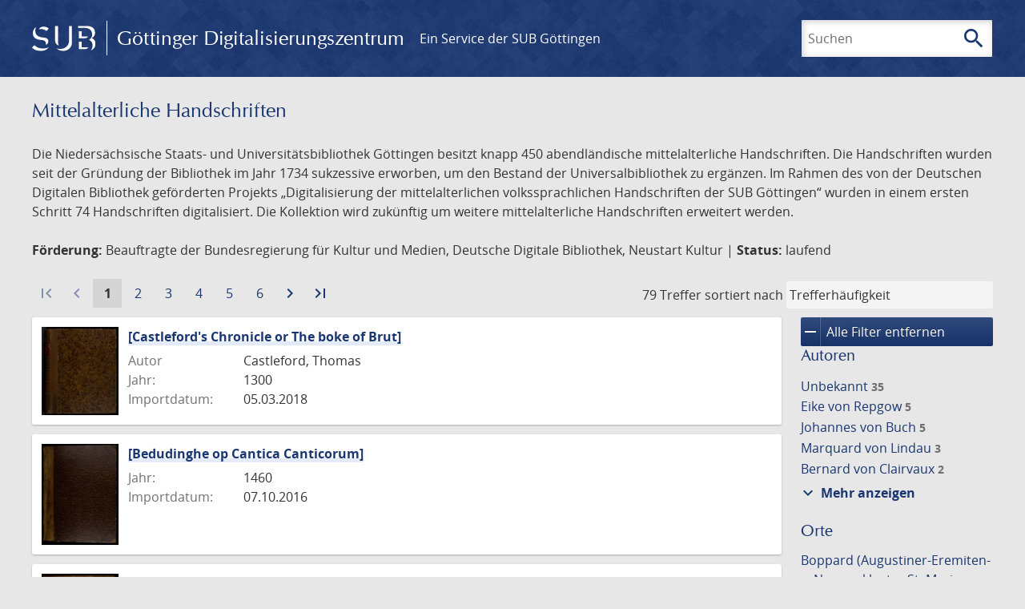

--- FILE ---
content_type: text/html; charset=UTF-8
request_url: https://images.sub.uni-goettingen.de/collection/DDB_NEUSTART_KULTUR?filter%5B0%5D%5Bdc%5D=handschriften
body_size: 12549
content:
<!DOCTYPE html>
<html class="root" lang="de">
<head>
    <meta charset="UTF-8"/>
<meta name="viewport" content="width=device-width, initial-scale=1">
<title>Mittelalterliche Handschriften - GDZ - Göttinger Digitalisierungszentrum</title>
<link rel="icon" type="image/x-icon" href="/favicon.ico"/>
<link rel="alternate" type="application/atom+xml" title="Atom-Feed" href="https://images.sub.uni-goettingen.de/feed/atom" />
<link rel="alternate" type="application/rss+xml" title="RSS-Feed" href="https://images.sub.uni-goettingen.de/feed/rss" />
<meta property="og:title" content="Mittelalterliche Handschriften - GDZ - Göttinger Digitalisierungszentrum" />
<meta property="og:type" content="website" />
            <link rel="stylesheet" href="/build/app.37fdcb1a.css">
    </head>
<body class="site">

<header class="header" data-role="header">
    <div class="header_inner">
        <div class="header_main" role="banner">
            <a class="header_logo" href="/">
                <img src="/images/sub-logo.svg" alt="SUB" title="Staats- und Universitätsbibliothek Göttingen">
                <span class="header_title -long">Göttinger Digitalisierungszentrum</span>
                <span class="header_title -short">GDZ</span>
            </a>
            <div class="header_secondary">
                <a href="https://www.sub.uni-goettingen.de">
                    Ein Service der SUB Göttingen
                </a>
            </div>
        </div>

        <ul class="header_nav">
                                    <li class="header_nav-item">
                <button class="header_search-toggle">
                    <i class="icon">search</i>
                    Suchen
                </button>
            </li>
        </ul>

        
<div class="search">
    <form name="search" method="get" action="/suche" class="search_form -visible" role="search">
    <input type="text" id="search_q" name="search[q]" required="required" class="search_input" size="32" placeholder="Suchen" />
    <button type="submit" class="search_submit" name="search_submit">
        <i class="icon">search</i>
        <span class="sr-only">Suchen</span>
    </button>
    <div class="search_popup">
        <div class="search_content -visible">
                            <ul class="search_list">
                            <li class="search_item"><input type="radio" id="search_searchScope_0" name="search[searchScope]" required="required" class="search_radio" value="all" /><label class="search_label required" for="search_searchScope_0">In allen Dokumenten</label></li>
            <li class="search_item"><input type="radio" id="search_searchScope_1" name="search[searchScope]" required="required" class="search_radio" value="DDB_NEUSTART_KULTUR" checked="checked" /><label class="search_label required" for="search_searchScope_1">In der Sammlung: Mittelalterliche Handschriften</label></li>
    
                </ul>
                <hr class="search_separator">
                        <p>Durchsuche</p>
            <ul class="search_list">
                        <li class="search_item"><input type="radio" id="search_searchType_0" name="search[searchType]" required="required" class="search_radio" value="metadata" checked="checked" /><label class="search_label required" for="search_searchType_0">Metadaten</label></li>
            <li class="search_item"><input type="radio" id="search_searchType_1" name="search[searchType]" required="required" class="search_radio" value="fulltext" /><label class="search_label required" for="search_searchType_1">Volltext</label></li>
            <li class="search_item"><input type="radio" id="search_searchType_2" name="search[searchType]" required="required" class="search_radio" value="default" /><label class="search_label required" for="search_searchType_2">Metadaten und Volltext</label></li>
    
            </ul>
            <p>
                <a href="/search/advanced/">Erweiterte Suche</a>
            </p>
            <button class="search_close" title="Schließen">
                <i class="icon">close</i>
                <span class="sr-only">Schließen</span>
            </button>
        </div>
    </div>
    <input type="hidden" id="search_collection" name="search[collection]" value="DDB_NEUSTART_KULTUR" />
    </form>
</div>

    </div>
</header>

<div class="site_wrap">
    <div class="content">
            
    <div class="collections_above">
        <header class="collections_header">
            <h1 class="collections_title">Mittelalterliche Handschriften</h1>
        </header>

                    <p>Die Niedersächsische Staats- und Universitätsbibliothek Göttingen besitzt knapp 450
abendländische mittelalterliche Handschriften. Die Handschriften wurden seit der
Gründung der Bibliothek im Jahr 1734 sukzessive erworben, um den Bestand der
Universalbibliothek zu ergänzen. Im Rahmen des von der Deutschen Digitalen Bibliothek
geförderten Projekts „Digitalisierung der mittelalterlichen volkssprachlichen Handschriften
der SUB Göttingen“ wurden in einem ersten Schritt 74 Handschriften digitalisiert.
Die Kollektion wird zukünftig um weitere mittelalterliche Handschriften erweitert werden.</p>
<p><strong>Förderung:</strong> Beauftragte der Bundesregierung für Kultur und Medien, Deutsche Digitale Bibliothek,
Neustart Kultur | <strong>Status:</strong> laufend</p>
            </div>
                    <div class="navigation -top">
    <div class="find_aside">
        <span class="find_count">79 Treffer</span>
        <span class="find_sort">
                
    <label for="sort">sortiert nach</label>
    <select class="find_sort-order" id="sort">
        <option value="score-desc" selected>Trefferhäufigkeit</option>
        <option value="bycreator-asc" >Autor aufsteigend</option>
        <option value="bycreator-desc" >Autor absteigend</option>
        <option value="year_publish-asc" >Jahr aufsteigend</option>
        <option value="year_publish-desc" >Jahr absteigend</option>
        <option value="date_indexed-asc" >Importdatum aufsteigend</option>
        <option value="date_indexed-desc" >Importdatum absteigend</option>
        <option value="bytitle-asc" >Titel aufsteigend</option>
        <option value="bytitle-desc" >Titel absteigend</option>
        <option value="date_modified-asc" >Änderungsdatum aufsteigend</option>
        <option value="date_modified-desc" >Änderungsdatum absteigend</option>
            </select>
</span>
    </div>
        
    <div class="pagination">
        <ol class="pagination_list">
                            <li class="pagination_item">
                                            <span class="pagination_link -disabled">
                            <i class="icon">first_page</i>
                        </span>
                                    </li>
            
            <li class="pagination_item">
                                    <span class="pagination_link -disabled">
                        <i class="icon">navigate_before</i>
                    </span>
                            </li>

                                                <li class="pagination_item -current">
                        <span class="pagination_link -current">
                            <span class="sr-only">Aktuelle Seite:</span>
                            1
                        </span>
                    </li>
                                                                <li class="pagination_item">
                        <a class="pagination_link" href="/collection/DDB_NEUSTART_KULTUR?filter%5B0%5D%5Bdc%5D=handschriften&amp;page=2">
                            <span class="sr-only">Gehe zu Seite</span>
                            2
                        </a>
                    </li>
                                                                <li class="pagination_item">
                        <a class="pagination_link" href="/collection/DDB_NEUSTART_KULTUR?filter%5B0%5D%5Bdc%5D=handschriften&amp;page=3">
                            <span class="sr-only">Gehe zu Seite</span>
                            3
                        </a>
                    </li>
                                                                <li class="pagination_item">
                        <a class="pagination_link" href="/collection/DDB_NEUSTART_KULTUR?filter%5B0%5D%5Bdc%5D=handschriften&amp;page=4">
                            <span class="sr-only">Gehe zu Seite</span>
                            4
                        </a>
                    </li>
                                                                <li class="pagination_item">
                        <a class="pagination_link" href="/collection/DDB_NEUSTART_KULTUR?filter%5B0%5D%5Bdc%5D=handschriften&amp;page=5">
                            <span class="sr-only">Gehe zu Seite</span>
                            5
                        </a>
                    </li>
                                                                <li class="pagination_item">
                        <a class="pagination_link" href="/collection/DDB_NEUSTART_KULTUR?filter%5B0%5D%5Bdc%5D=handschriften&amp;page=6">
                            <span class="sr-only">Gehe zu Seite</span>
                            6
                        </a>
                    </li>
                            
            <li class="pagination_item">
                                    <a class="pagination_link" href="/collection/DDB_NEUSTART_KULTUR?filter%5B0%5D%5Bdc%5D=handschriften&amp;page=2">
                        <i class="icon">navigate_next</i>
                        <span class="sr-only">Zur nächsten Seite</span>
                    </a>
                            </li>

                            <li class="pagination_item">
                                            <a class="pagination_link" href="/collection/DDB_NEUSTART_KULTUR?filter%5B0%5D%5Bdc%5D=handschriften&amp;page=6">
                            <i class="icon">last_page</i>
                            <span class="sr-only">Zur letzten Seite</span>
                        </a>
                                    </li>
                    </ol>
    </div>

</div>

        <div class="result">

                            <section class="facets">
                    
<div class="facets_header">
    <button class="facets_toggle -show">Filter anzeigen</button>
    <button class="facets_toggle -hide hidden">Filter ausblenden</button>
</div>

<div class="facets_body">
                    <a class="facets_remove" href="/collection/DDB_NEUSTART_KULTUR">
            <i class="icon">remove</i>
            Alle Filter entfernen
        </a>
    
                                                
        <article class="facet">
                        
            <h2>Autoren</h2>

            <ol class="facet_list">
                                                                                                                                                                                                                                                                                                                                                                                                                                                                                                                                                                                                                                                                                                                                                                                                                                                                                                                                                                                                                                                                                                                                                                                                                                                                                                                                                                                                                                                                                                                                                                                                                                                                                                                                                                                                                                                                                                                                                                                                                                                                                                                                                                                                                                                                                                                                                                                                                                                                                                                                                                                                                                                                                                                                                                                                                                                                                                                                                                                                                                                                                                                                                                                                                                <li class="facet_item">
                                                                                                <a class="facet_link" href="/collection/DDB_NEUSTART_KULTUR?filter%5B0%5D%5Bdc%5D=handschriften&amp;filter%5B1%5D%5Bfacet_creator_personal%5D=Unbekannt" title="Filter hinzufügen: Autor ist „Unbekannt“">
                                    Unbekannt&nbsp;<span class="facet_count">35</span>
                                </a>
                            </li>
                                                                                                <li class="facet_item">
                                                                                                <a class="facet_link" href="/collection/DDB_NEUSTART_KULTUR?filter%5B0%5D%5Bdc%5D=handschriften&amp;filter%5B1%5D%5Bfacet_creator_personal%5D=Eike%20von%20Repgow" title="Filter hinzufügen: Autor ist „Eike von Repgow“">
                                    Eike von Repgow&nbsp;<span class="facet_count">5</span>
                                </a>
                            </li>
                                                                                                <li class="facet_item">
                                                                                                <a class="facet_link" href="/collection/DDB_NEUSTART_KULTUR?filter%5B0%5D%5Bdc%5D=handschriften&amp;filter%5B1%5D%5Bfacet_creator_personal%5D=Johannes%20von%20Buch" title="Filter hinzufügen: Autor ist „Johannes von Buch“">
                                    Johannes von Buch&nbsp;<span class="facet_count">5</span>
                                </a>
                            </li>
                                                                                                <li class="facet_item">
                                                                                                <a class="facet_link" href="/collection/DDB_NEUSTART_KULTUR?filter%5B0%5D%5Bdc%5D=handschriften&amp;filter%5B1%5D%5Bfacet_creator_personal%5D=Marquard%20von%20Lindau" title="Filter hinzufügen: Autor ist „Marquard von Lindau“">
                                    Marquard von Lindau&nbsp;<span class="facet_count">3</span>
                                </a>
                            </li>
                                                                                                <li class="facet_item">
                                                                                                <a class="facet_link" href="/collection/DDB_NEUSTART_KULTUR?filter%5B0%5D%5Bdc%5D=handschriften&amp;filter%5B1%5D%5Bfacet_creator_personal%5D=Bernard%20von%20Clairvaux" title="Filter hinzufügen: Autor ist „Bernard von Clairvaux“">
                                    Bernard von Clairvaux&nbsp;<span class="facet_count">2</span>
                                </a>
                            </li>
                                                                                                <li class="facet_item">
                                                                                                <a class="facet_link" href="/collection/DDB_NEUSTART_KULTUR?filter%5B0%5D%5Bdc%5D=handschriften&amp;filter%5B1%5D%5Bfacet_creator_personal%5D=Johannes%20von%20Hildesheim" title="Filter hinzufügen: Autor ist „Johannes von Hildesheim“">
                                    Johannes von Hildesheim&nbsp;<span class="facet_count">2</span>
                                </a>
                            </li>
                                                                                                <li class="facet_item">
                                                                                                <a class="facet_link" href="/collection/DDB_NEUSTART_KULTUR?filter%5B0%5D%5Bdc%5D=handschriften&amp;filter%5B1%5D%5Bfacet_creator_personal%5D=John%20Mandeville" title="Filter hinzufügen: Autor ist „John Mandeville“">
                                    John Mandeville&nbsp;<span class="facet_count">2</span>
                                </a>
                            </li>
                                                                                                <li class="facet_item">
                                                                                                <a class="facet_link" href="/collection/DDB_NEUSTART_KULTUR?filter%5B0%5D%5Bdc%5D=handschriften&amp;filter%5B1%5D%5Bfacet_creator_personal%5D=Meister%20Eckhart" title="Filter hinzufügen: Autor ist „Meister Eckhart“">
                                    Meister Eckhart&nbsp;<span class="facet_count">2</span>
                                </a>
                            </li>
                                                                                                <li class="facet_item">
                                                                                                <a class="facet_link" href="/collection/DDB_NEUSTART_KULTUR?filter%5B0%5D%5Bdc%5D=handschriften&amp;filter%5B1%5D%5Bfacet_creator_personal%5D=Rudolf%20von%20Ems" title="Filter hinzufügen: Autor ist „Rudolf von Ems“">
                                    Rudolf von Ems&nbsp;<span class="facet_count">2</span>
                                </a>
                            </li>
                                                                                                <li class="facet_item">
                                                                                                <a class="facet_link" href="/collection/DDB_NEUSTART_KULTUR?filter%5B0%5D%5Bdc%5D=handschriften&amp;filter%5B1%5D%5Bfacet_creator_personal%5D=Seuse,%20Heinrich" title="Filter hinzufügen: Autor ist „Seuse, Heinrich“">
                                    Seuse, Heinrich&nbsp;<span class="facet_count">2</span>
                                </a>
                            </li>
                                                                                                <li class="facet_item">
                                                                                                <a class="facet_link" href="/collection/DDB_NEUSTART_KULTUR?filter%5B0%5D%5Bdc%5D=handschriften&amp;filter%5B1%5D%5Bfacet_creator_personal%5D=Sophronius%20Eusebius%20Hieronymus" title="Filter hinzufügen: Autor ist „Sophronius Eusebius Hieronymus“">
                                    Sophronius Eusebius Hieronymus&nbsp;<span class="facet_count">2</span>
                                </a>
                            </li>
                                                                                                <li class="facet_item">
                                                                                                <a class="facet_link" href="/collection/DDB_NEUSTART_KULTUR?filter%5B0%5D%5Bdc%5D=handschriften&amp;filter%5B1%5D%5Bfacet_creator_personal%5D=Wolfram%20von%20Eschenbach" title="Filter hinzufügen: Autor ist „Wolfram von Eschenbach“">
                                    Wolfram von Eschenbach&nbsp;<span class="facet_count">2</span>
                                </a>
                            </li>
                                                                                                <li class="facet_item">
                                                                                                <a class="facet_link" href="/collection/DDB_NEUSTART_KULTUR?filter%5B0%5D%5Bdc%5D=handschriften&amp;filter%5B1%5D%5Bfacet_creator_personal%5D=Anton,%20Karl%20Gottlob%20von" title="Filter hinzufügen: Autor ist „Anton, Karl Gottlob von“">
                                    Anton, Karl Gottlob von&nbsp;<span class="facet_count">1</span>
                                </a>
                            </li>
                                                                                                <li class="facet_item">
                                                                                                <a class="facet_link" href="/collection/DDB_NEUSTART_KULTUR?filter%5B0%5D%5Bdc%5D=handschriften&amp;filter%5B1%5D%5Bfacet_creator_personal%5D=Aristoteles" title="Filter hinzufügen: Autor ist „Aristoteles“">
                                    Aristoteles&nbsp;<span class="facet_count">1</span>
                                </a>
                            </li>
                                                                                                <li class="facet_item">
                                                                                                <a class="facet_link" href="/collection/DDB_NEUSTART_KULTUR?filter%5B0%5D%5Bdc%5D=handschriften&amp;filter%5B1%5D%5Bfacet_creator_personal%5D=Arnold,%20Brabant,%20Abt" title="Filter hinzufügen: Autor ist „Arnold, Brabant, Abt“">
                                    Arnold, Brabant, Abt&nbsp;<span class="facet_count">1</span>
                                </a>
                            </li>
                                                                                                <li class="facet_item">
                                                                                                <a class="facet_link" href="/collection/DDB_NEUSTART_KULTUR?filter%5B0%5D%5Bdc%5D=handschriften&amp;filter%5B1%5D%5Bfacet_creator_personal%5D=Augustinus,%20Heiliger" title="Filter hinzufügen: Autor ist „Augustinus, Heiliger“">
                                    Augustinus, Heiliger&nbsp;<span class="facet_count">1</span>
                                </a>
                            </li>
                                                                                                <li class="facet_item">
                                                                                                <a class="facet_link" href="/collection/DDB_NEUSTART_KULTUR?filter%5B0%5D%5Bdc%5D=handschriften&amp;filter%5B1%5D%5Bfacet_creator_personal%5D=Beda%20Venerabilis" title="Filter hinzufügen: Autor ist „Beda Venerabilis“">
                                    Beda Venerabilis&nbsp;<span class="facet_count">1</span>
                                </a>
                            </li>
                                                                                                <li class="facet_item">
                                                                                                <a class="facet_link" href="/collection/DDB_NEUSTART_KULTUR?filter%5B0%5D%5Bdc%5D=handschriften&amp;filter%5B1%5D%5Bfacet_creator_personal%5D=Berthold%20von%20Holle" title="Filter hinzufügen: Autor ist „Berthold von Holle“">
                                    Berthold von Holle&nbsp;<span class="facet_count">1</span>
                                </a>
                            </li>
                                                                                                <li class="facet_item">
                                                                                                <a class="facet_link" href="/collection/DDB_NEUSTART_KULTUR?filter%5B0%5D%5Bdc%5D=handschriften&amp;filter%5B1%5D%5Bfacet_creator_personal%5D=Boendale,%20Jan%20van" title="Filter hinzufügen: Autor ist „Boendale, Jan van“">
                                    Boendale, Jan van&nbsp;<span class="facet_count">1</span>
                                </a>
                            </li>
                                                                                                <li class="facet_item">
                                                                                                <a class="facet_link" href="/collection/DDB_NEUSTART_KULTUR?filter%5B0%5D%5Bdc%5D=handschriften&amp;filter%5B1%5D%5Bfacet_creator_personal%5D=Castleford,%20Thomas" title="Filter hinzufügen: Autor ist „Castleford, Thomas“">
                                    Castleford, Thomas&nbsp;<span class="facet_count">1</span>
                                </a>
                            </li>
                                                                                                <li class="facet_item">
                                                                                                <a class="facet_link" href="/collection/DDB_NEUSTART_KULTUR?filter%5B0%5D%5Bdc%5D=handschriften&amp;filter%5B1%5D%5Bfacet_creator_personal%5D=Fries,%20Lorenz" title="Filter hinzufügen: Autor ist „Fries, Lorenz“">
                                    Fries, Lorenz&nbsp;<span class="facet_count">1</span>
                                </a>
                            </li>
                                                                                                <li class="facet_item">
                                                                                                <a class="facet_link" href="/collection/DDB_NEUSTART_KULTUR?filter%5B0%5D%5Bdc%5D=handschriften&amp;filter%5B1%5D%5Bfacet_creator_personal%5D=Furia,%20Johannes" title="Filter hinzufügen: Autor ist „Furia, Johannes“">
                                    Furia, Johannes&nbsp;<span class="facet_count">1</span>
                                </a>
                            </li>
                                                                                                <li class="facet_item">
                                                                                                <a class="facet_link" href="/collection/DDB_NEUSTART_KULTUR?filter%5B0%5D%5Bdc%5D=handschriften&amp;filter%5B1%5D%5Bfacet_creator_personal%5D=Godefridus%20de%20Franconia" title="Filter hinzufügen: Autor ist „Godefridus de Franconia“">
                                    Godefridus de Franconia&nbsp;<span class="facet_count">1</span>
                                </a>
                            </li>
                                                                                                <li class="facet_item">
                                                                                                <a class="facet_link" href="/collection/DDB_NEUSTART_KULTUR?filter%5B0%5D%5Bdc%5D=handschriften&amp;filter%5B1%5D%5Bfacet_creator_personal%5D=Guilelmus%20de%20Velde" title="Filter hinzufügen: Autor ist „Guilelmus de Velde“">
                                    Guilelmus de Velde&nbsp;<span class="facet_count">1</span>
                                </a>
                            </li>
                                                                                                <li class="facet_item">
                                                                                                <a class="facet_link" href="/collection/DDB_NEUSTART_KULTUR?filter%5B0%5D%5Bdc%5D=handschriften&amp;filter%5B1%5D%5Bfacet_creator_personal%5D=Haxthausen,%20Heinrich%20von" title="Filter hinzufügen: Autor ist „Haxthausen, Heinrich von“">
                                    Haxthausen, Heinrich von&nbsp;<span class="facet_count">1</span>
                                </a>
                            </li>
                                                                                                <li class="facet_item">
                                                                                                <a class="facet_link" href="/collection/DDB_NEUSTART_KULTUR?filter%5B0%5D%5Bdc%5D=handschriften&amp;filter%5B1%5D%5Bfacet_creator_personal%5D=Heinrich%20von%20Langenstein" title="Filter hinzufügen: Autor ist „Heinrich von Langenstein“">
                                    Heinrich von Langenstein&nbsp;<span class="facet_count">1</span>
                                </a>
                            </li>
                                                                                                <li class="facet_item">
                                                                                                <a class="facet_link" href="/collection/DDB_NEUSTART_KULTUR?filter%5B0%5D%5Bdc%5D=handschriften&amp;filter%5B1%5D%5Bfacet_creator_personal%5D=Heinrich%20von%20M%C3%BCgeln" title="Filter hinzufügen: Autor ist „Heinrich von Mügeln“">
                                    Heinrich von Mügeln&nbsp;<span class="facet_count">1</span>
                                </a>
                            </li>
                                                                                                <li class="facet_item">
                                                                                                <a class="facet_link" href="/collection/DDB_NEUSTART_KULTUR?filter%5B0%5D%5Bdc%5D=handschriften&amp;filter%5B1%5D%5Bfacet_creator_personal%5D=Hermann%20von%20Oesfeld" title="Filter hinzufügen: Autor ist „Hermann von Oesfeld“">
                                    Hermann von Oesfeld&nbsp;<span class="facet_count">1</span>
                                </a>
                            </li>
                                                                                                <li class="facet_item">
                                                                                                <a class="facet_link" href="/collection/DDB_NEUSTART_KULTUR?filter%5B0%5D%5Bdc%5D=handschriften&amp;filter%5B1%5D%5Bfacet_creator_personal%5D=Iordanus%20de%20Quedlinburgo" title="Filter hinzufügen: Autor ist „Iordanus de Quedlinburgo“">
                                    Iordanus de Quedlinburgo&nbsp;<span class="facet_count">1</span>
                                </a>
                            </li>
                                                                                                <li class="facet_item">
                                                                                                <a class="facet_link" href="/collection/DDB_NEUSTART_KULTUR?filter%5B0%5D%5Bdc%5D=handschriften&amp;filter%5B1%5D%5Bfacet_creator_personal%5D=Jacobus%20de%20Cessolis" title="Filter hinzufügen: Autor ist „Jacobus de Cessolis“">
                                    Jacobus de Cessolis&nbsp;<span class="facet_count">1</span>
                                </a>
                            </li>
                                                                                                <li class="facet_item">
                                                                                                <a class="facet_link" href="/collection/DDB_NEUSTART_KULTUR?filter%5B0%5D%5Bdc%5D=handschriften&amp;filter%5B1%5D%5Bfacet_creator_personal%5D=Jacobus%20de%20Teramo" title="Filter hinzufügen: Autor ist „Jacobus de Teramo“">
                                    Jacobus de Teramo&nbsp;<span class="facet_count">1</span>
                                </a>
                            </li>
                                                                                                <li class="facet_item">
                                                                                                <a class="facet_link" href="/collection/DDB_NEUSTART_KULTUR?filter%5B0%5D%5Bdc%5D=handschriften&amp;filter%5B1%5D%5Bfacet_creator_personal%5D=Johannes%20de%20Sancto%20Amando" title="Filter hinzufügen: Autor ist „Johannes de Sancto Amando“">
                                    Johannes de Sancto Amando&nbsp;<span class="facet_count">1</span>
                                </a>
                            </li>
                                                                                                <li class="facet_item">
                                                                                                <a class="facet_link" href="/collection/DDB_NEUSTART_KULTUR?filter%5B0%5D%5Bdc%5D=handschriften&amp;filter%5B1%5D%5Bfacet_creator_personal%5D=Johannes%20von%20Bensheim" title="Filter hinzufügen: Autor ist „Johannes von Bensheim“">
                                    Johannes von Bensheim&nbsp;<span class="facet_count">1</span>
                                </a>
                            </li>
                                                                                                <li class="facet_item">
                                                                                                <a class="facet_link" href="/collection/DDB_NEUSTART_KULTUR?filter%5B0%5D%5Bdc%5D=handschriften&amp;filter%5B1%5D%5Bfacet_creator_personal%5D=Johannes%20von%20Vippach" title="Filter hinzufügen: Autor ist „Johannes von Vippach“">
                                    Johannes von Vippach&nbsp;<span class="facet_count">1</span>
                                </a>
                            </li>
                                                                                                <li class="facet_item">
                                                                                                <a class="facet_link" href="/collection/DDB_NEUSTART_KULTUR?filter%5B0%5D%5Bdc%5D=handschriften&amp;filter%5B1%5D%5Bfacet_creator_personal%5D=Johannes,%20Evangelist,%20Heiliger" title="Filter hinzufügen: Autor ist „Johannes, Evangelist, Heiliger“">
                                    Johannes, Evangelist, Heiliger&nbsp;<span class="facet_count">1</span>
                                </a>
                            </li>
                                                                                                <li class="facet_item">
                                                                                                <a class="facet_link" href="/collection/DDB_NEUSTART_KULTUR?filter%5B0%5D%5Bdc%5D=handschriften&amp;filter%5B1%5D%5Bfacet_creator_personal%5D=Karl%20IV.,%20Heiliges%20R%C3%B6misches%20Reich,%20Kaiser" title="Filter hinzufügen: Autor ist „Karl IV., Heiliges Römisches Reich, Kaiser“">
                                    Karl IV., Heiliges Römisches Reich, Kaiser&nbsp;<span class="facet_count">1</span>
                                </a>
                            </li>
                                                                                                <li class="facet_item">
                                                                                                <a class="facet_link" href="/collection/DDB_NEUSTART_KULTUR?filter%5B0%5D%5Bdc%5D=handschriften&amp;filter%5B1%5D%5Bfacet_creator_personal%5D=Kolde,%20Dietrich" title="Filter hinzufügen: Autor ist „Kolde, Dietrich“">
                                    Kolde, Dietrich&nbsp;<span class="facet_count">1</span>
                                </a>
                            </li>
                                                                                                <li class="facet_item">
                                                                                                <a class="facet_link" href="/collection/DDB_NEUSTART_KULTUR?filter%5B0%5D%5Bdc%5D=handschriften&amp;filter%5B1%5D%5Bfacet_creator_personal%5D=Konrad%20von%20Megenberg" title="Filter hinzufügen: Autor ist „Konrad von Megenberg“">
                                    Konrad von Megenberg&nbsp;<span class="facet_count">1</span>
                                </a>
                            </li>
                                                                                                <li class="facet_item">
                                                                                                <a class="facet_link" href="/collection/DDB_NEUSTART_KULTUR?filter%5B0%5D%5Bdc%5D=handschriften&amp;filter%5B1%5D%5Bfacet_creator_personal%5D=Konrad%20von%20W%C3%BCrzburg" title="Filter hinzufügen: Autor ist „Konrad von Würzburg“">
                                    Konrad von Würzburg&nbsp;<span class="facet_count">1</span>
                                </a>
                            </li>
                                                                                                <li class="facet_item">
                                                                                                <a class="facet_link" href="/collection/DDB_NEUSTART_KULTUR?filter%5B0%5D%5Bdc%5D=handschriften&amp;filter%5B1%5D%5Bfacet_creator_personal%5D=Kuttenmann" title="Filter hinzufügen: Autor ist „Kuttenmann“">
                                    Kuttenmann&nbsp;<span class="facet_count">1</span>
                                </a>
                            </li>
                                                                                                <li class="facet_item">
                                                                                                <a class="facet_link" href="/collection/DDB_NEUSTART_KULTUR?filter%5B0%5D%5Bdc%5D=handschriften&amp;filter%5B1%5D%5Bfacet_creator_personal%5D=Lanfrancus%20Mediolanensis" title="Filter hinzufügen: Autor ist „Lanfrancus Mediolanensis“">
                                    Lanfrancus Mediolanensis&nbsp;<span class="facet_count">1</span>
                                </a>
                            </li>
                                                                                                <li class="facet_item">
                                                                                                <a class="facet_link" href="/collection/DDB_NEUSTART_KULTUR?filter%5B0%5D%5Bdc%5D=handschriften&amp;filter%5B1%5D%5Bfacet_creator_personal%5D=Lannoy,%20Jean%20de" title="Filter hinzufügen: Autor ist „Lannoy, Jean de“">
                                    Lannoy, Jean de&nbsp;<span class="facet_count">1</span>
                                </a>
                            </li>
                                                                                                <li class="facet_item">
                                                                                                <a class="facet_link" href="/collection/DDB_NEUSTART_KULTUR?filter%5B0%5D%5Bdc%5D=handschriften&amp;filter%5B1%5D%5Bfacet_creator_personal%5D=Ludwig%20IV.,%20der%20Bayer,%20Heiliges%20R%C3%B6misches%20Reich,%20Kaiser" title="Filter hinzufügen: Autor ist „Ludwig IV., der Bayer, Heiliges Römisches Reich, Kaiser“">
                                    Ludwig IV., der Bayer, Heiliges Römisches Reich, Kaiser&nbsp;<span class="facet_count">1</span>
                                </a>
                            </li>
                                                                                                <li class="facet_item">
                                                                                                <a class="facet_link" href="/collection/DDB_NEUSTART_KULTUR?filter%5B0%5D%5Bdc%5D=handschriften&amp;filter%5B1%5D%5Bfacet_creator_personal%5D=Meister%20Albrant" title="Filter hinzufügen: Autor ist „Meister Albrant“">
                                    Meister Albrant&nbsp;<span class="facet_count">1</span>
                                </a>
                            </li>
                                                                                                <li class="facet_item">
                                                                                                <a class="facet_link" href="/collection/DDB_NEUSTART_KULTUR?filter%5B0%5D%5Bdc%5D=handschriften&amp;filter%5B1%5D%5Bfacet_creator_personal%5D=Molitor,%20Mathias" title="Filter hinzufügen: Autor ist „Molitor, Mathias“">
                                    Molitor, Mathias&nbsp;<span class="facet_count">1</span>
                                </a>
                            </li>
                                                                                                <li class="facet_item">
                                                                                                <a class="facet_link" href="/collection/DDB_NEUSTART_KULTUR?filter%5B0%5D%5Bdc%5D=handschriften&amp;filter%5B1%5D%5Bfacet_creator_personal%5D=Nicolaus%20de%20Argentina" title="Filter hinzufügen: Autor ist „Nicolaus de Argentina“">
                                    Nicolaus de Argentina&nbsp;<span class="facet_count">1</span>
                                </a>
                            </li>
                                                                                                <li class="facet_item">
                                                                                                <a class="facet_link" href="/collection/DDB_NEUSTART_KULTUR?filter%5B0%5D%5Bdc%5D=handschriften&amp;filter%5B1%5D%5Bfacet_creator_personal%5D=Nicolaus%20de%20Dinkelspuhel" title="Filter hinzufügen: Autor ist „Nicolaus de Dinkelspuhel“">
                                    Nicolaus de Dinkelspuhel&nbsp;<span class="facet_count">1</span>
                                </a>
                            </li>
                                                                                                <li class="facet_item">
                                                                                                <a class="facet_link" href="/collection/DDB_NEUSTART_KULTUR?filter%5B0%5D%5Bdc%5D=handschriften&amp;filter%5B1%5D%5Bfacet_creator_personal%5D=Ortolf%20von%20Baierland" title="Filter hinzufügen: Autor ist „Ortolf von Baierland“">
                                    Ortolf von Baierland&nbsp;<span class="facet_count">1</span>
                                </a>
                            </li>
                                                                                                <li class="facet_item">
                                                                                                <a class="facet_link" href="/collection/DDB_NEUSTART_KULTUR?filter%5B0%5D%5Bdc%5D=handschriften&amp;filter%5B1%5D%5Bfacet_creator_personal%5D=Paulus%20Attavantius" title="Filter hinzufügen: Autor ist „Paulus Attavantius“">
                                    Paulus Attavantius&nbsp;<span class="facet_count">1</span>
                                </a>
                            </li>
                                                                                                <li class="facet_item">
                                                                                                <a class="facet_link" href="/collection/DDB_NEUSTART_KULTUR?filter%5B0%5D%5Bdc%5D=handschriften&amp;filter%5B1%5D%5Bfacet_creator_personal%5D=Petrus%20de%20Abano" title="Filter hinzufügen: Autor ist „Petrus de Abano“">
                                    Petrus de Abano&nbsp;<span class="facet_count">1</span>
                                </a>
                            </li>
                                                                                                <li class="facet_item">
                                                                                                <a class="facet_link" href="/collection/DDB_NEUSTART_KULTUR?filter%5B0%5D%5Bdc%5D=handschriften&amp;filter%5B1%5D%5Bfacet_creator_personal%5D=Priester%20Bethlem" title="Filter hinzufügen: Autor ist „Priester Bethlem“">
                                    Priester Bethlem&nbsp;<span class="facet_count">1</span>
                                </a>
                            </li>
                                                                                                <li class="facet_item">
                                                                                                <a class="facet_link" href="/collection/DDB_NEUSTART_KULTUR?filter%5B0%5D%5Bdc%5D=handschriften&amp;filter%5B1%5D%5Bfacet_creator_personal%5D=Proles,%20Andreas" title="Filter hinzufügen: Autor ist „Proles, Andreas“">
                                    Proles, Andreas&nbsp;<span class="facet_count">1</span>
                                </a>
                            </li>
                                                                                                <li class="facet_item">
                                                                                                <a class="facet_link" href="/collection/DDB_NEUSTART_KULTUR?filter%5B0%5D%5Bdc%5D=handschriften&amp;filter%5B1%5D%5Bfacet_creator_personal%5D=Pseudo-Albertus%20Magnus" title="Filter hinzufügen: Autor ist „Pseudo-Albertus Magnus“">
                                    Pseudo-Albertus Magnus&nbsp;<span class="facet_count">1</span>
                                </a>
                            </li>
                                                                                                <li class="facet_item">
                                                                                                <a class="facet_link" href="/collection/DDB_NEUSTART_KULTUR?filter%5B0%5D%5Bdc%5D=handschriften&amp;filter%5B1%5D%5Bfacet_creator_personal%5D=R%C3%B6%C3%9Flin,%20Eucharius" title="Filter hinzufügen: Autor ist „Rößlin, Eucharius“">
                                    Rößlin, Eucharius&nbsp;<span class="facet_count">1</span>
                                </a>
                            </li>
                                                                                                <li class="facet_item">
                                                                                                <a class="facet_link" href="/collection/DDB_NEUSTART_KULTUR?filter%5B0%5D%5Bdc%5D=handschriften&amp;filter%5B1%5D%5Bfacet_creator_personal%5D=Saladinus%20de%20Asculo" title="Filter hinzufügen: Autor ist „Saladinus de Asculo“">
                                    Saladinus de Asculo&nbsp;<span class="facet_count">1</span>
                                </a>
                            </li>
                                                                                                <li class="facet_item">
                                                                                                <a class="facet_link" href="/collection/DDB_NEUSTART_KULTUR?filter%5B0%5D%5Bdc%5D=handschriften&amp;filter%5B1%5D%5Bfacet_creator_personal%5D=Scherrenm%C3%BCller,%20Bartholom%C3%A4us" title="Filter hinzufügen: Autor ist „Scherrenmüller, Bartholomäus“">
                                    Scherrenmüller, Bartholomäus&nbsp;<span class="facet_count">1</span>
                                </a>
                            </li>
                                                                                                <li class="facet_item">
                                                                                                <a class="facet_link" href="/collection/DDB_NEUSTART_KULTUR?filter%5B0%5D%5Bdc%5D=handschriften&amp;filter%5B1%5D%5Bfacet_creator_personal%5D=Silvester%20von%20Rebdorf" title="Filter hinzufügen: Autor ist „Silvester von Rebdorf“">
                                    Silvester von Rebdorf&nbsp;<span class="facet_count">1</span>
                                </a>
                            </li>
                                                                                                <li class="facet_item">
                                                                                                <a class="facet_link" href="/collection/DDB_NEUSTART_KULTUR?filter%5B0%5D%5Bdc%5D=handschriften&amp;filter%5B1%5D%5Bfacet_creator_personal%5D=Sixtus%20IV.,%20Papst" title="Filter hinzufügen: Autor ist „Sixtus IV., Papst“">
                                    Sixtus IV., Papst&nbsp;<span class="facet_count">1</span>
                                </a>
                            </li>
                                                                                                <li class="facet_item">
                                                                                                <a class="facet_link" href="/collection/DDB_NEUSTART_KULTUR?filter%5B0%5D%5Bdc%5D=handschriften&amp;filter%5B1%5D%5Bfacet_creator_personal%5D=Sudermann,%20Daniel" title="Filter hinzufügen: Autor ist „Sudermann, Daniel“">
                                    Sudermann, Daniel&nbsp;<span class="facet_count">1</span>
                                </a>
                            </li>
                                                                                                <li class="facet_item">
                                                                                                <a class="facet_link" href="/collection/DDB_NEUSTART_KULTUR?filter%5B0%5D%5Bdc%5D=handschriften&amp;filter%5B1%5D%5Bfacet_creator_personal%5D=Tallat,%20Johannes" title="Filter hinzufügen: Autor ist „Tallat, Johannes“">
                                    Tallat, Johannes&nbsp;<span class="facet_count">1</span>
                                </a>
                            </li>
                                                                                                <li class="facet_item">
                                                                                                <a class="facet_link" href="/collection/DDB_NEUSTART_KULTUR?filter%5B0%5D%5Bdc%5D=handschriften&amp;filter%5B1%5D%5Bfacet_creator_personal%5D=Tauler,%20Johannes" title="Filter hinzufügen: Autor ist „Tauler, Johannes“">
                                    Tauler, Johannes&nbsp;<span class="facet_count">1</span>
                                </a>
                            </li>
                                                                                                <li class="facet_item">
                                                                                                <a class="facet_link" href="/collection/DDB_NEUSTART_KULTUR?filter%5B0%5D%5Bdc%5D=handschriften&amp;filter%5B1%5D%5Bfacet_creator_personal%5D=Theodoricus%20de%20Apolda" title="Filter hinzufügen: Autor ist „Theodoricus de Apolda“">
                                    Theodoricus de Apolda&nbsp;<span class="facet_count">1</span>
                                </a>
                            </li>
                                                                                                <li class="facet_item">
                                                                                                <a class="facet_link" href="/collection/DDB_NEUSTART_KULTUR?filter%5B0%5D%5Bdc%5D=handschriften&amp;filter%5B1%5D%5Bfacet_creator_personal%5D=Thomas%20von%20Kempen" title="Filter hinzufügen: Autor ist „Thomas von Kempen“">
                                    Thomas von Kempen&nbsp;<span class="facet_count">1</span>
                                </a>
                            </li>
                                                                                                <li class="facet_item">
                                                                                                <a class="facet_link" href="/collection/DDB_NEUSTART_KULTUR?filter%5B0%5D%5Bdc%5D=handschriften&amp;filter%5B1%5D%5Bfacet_creator_personal%5D=Ulrich%20Burggraf" title="Filter hinzufügen: Autor ist „Ulrich Burggraf“">
                                    Ulrich Burggraf&nbsp;<span class="facet_count">1</span>
                                </a>
                            </li>
                                                                                                <li class="facet_item">
                                                                                                <a class="facet_link" href="/collection/DDB_NEUSTART_KULTUR?filter%5B0%5D%5Bdc%5D=handschriften&amp;filter%5B1%5D%5Bfacet_creator_personal%5D=Volmar" title="Filter hinzufügen: Autor ist „Volmar“">
                                    Volmar&nbsp;<span class="facet_count">1</span>
                                </a>
                            </li>
                                                                                                <li class="facet_item">
                                                                                                <a class="facet_link" href="/collection/DDB_NEUSTART_KULTUR?filter%5B0%5D%5Bdc%5D=handschriften&amp;filter%5B1%5D%5Bfacet_creator_personal%5D=Walthisar%20von%20der%20Wage" title="Filter hinzufügen: Autor ist „Walthisar von der Wage“">
                                    Walthisar von der Wage&nbsp;<span class="facet_count">1</span>
                                </a>
                            </li>
                                                                                                <li class="facet_item">
                                                                                                <a class="facet_link" href="/collection/DDB_NEUSTART_KULTUR?filter%5B0%5D%5Bdc%5D=handschriften&amp;filter%5B1%5D%5Bfacet_creator_personal%5D=Wirnt%20von%20Grafenberg" title="Filter hinzufügen: Autor ist „Wirnt von Grafenberg“">
                                    Wirnt von Grafenberg&nbsp;<span class="facet_count">1</span>
                                </a>
                            </li>
                                                                        </ol>

                            <button class="facet_list-toggle -expand">
                    <i class="icon">expand_more</i>
                    Mehr anzeigen
                </button>

                <button class="facet_list-toggle -collapse">
                    <i class="icon">expand_less</i>
                    Weniger anzeigen
                </button>
                    </article>
                                                                    
        <article class="facet">
                        
            <h2>Orte</h2>

            <ol class="facet_list">
                                                                                                                                                                                                                                                                                                                                                                                                                                                                                                                                                                                                                                                                                                                                                                                                                                                                                                                                                                                                                                                                                                                                                                                                                                                                                                                                                                                                                                                                                                                                                                                                                                                                                                                                                                                                                                                                                                                                                                                                                                                                                                                                                                                                                                                                                                                                                                                                                                                                                                                                                                                                                                                                                                                                                                                                                                                                                                                                                                                                                                                                                                                                                                                                                                                                                                                                                                                                                                                            <li class="facet_item">
                                                                                                <a class="facet_link" href="/collection/DDB_NEUSTART_KULTUR?filter%5B0%5D%5Bdc%5D=handschriften&amp;filter%5B1%5D%5Bfacet_place_publish%5D=Boppard%20%28Augustiner-Eremiten-Nonnenkloster%20St.%20Maria%20zu%20Kamp%29" title="Filter hinzufügen: Ort ist „Boppard (Augustiner-Eremiten-Nonnenkloster St. Maria zu Kamp)“">
                                    Boppard (Augustiner-Eremiten-Nonnenkloster St. Maria zu Kamp)&nbsp;<span class="facet_count">2</span>
                                </a>
                            </li>
                                                                                                <li class="facet_item">
                                                                                                <a class="facet_link" href="/collection/DDB_NEUSTART_KULTUR?filter%5B0%5D%5Bdc%5D=handschriften&amp;filter%5B1%5D%5Bfacet_place_publish%5D=Kloster%20Medingen" title="Filter hinzufügen: Ort ist „Kloster Medingen“">
                                    Kloster Medingen&nbsp;<span class="facet_count">2</span>
                                </a>
                            </li>
                                                                                                <li class="facet_item">
                                                                                                <a class="facet_link" href="/collection/DDB_NEUSTART_KULTUR?filter%5B0%5D%5Bdc%5D=handschriften&amp;filter%5B1%5D%5Bfacet_place_publish%5D=K%C3%B6ln" title="Filter hinzufügen: Ort ist „Köln“">
                                    Köln&nbsp;<span class="facet_count">2</span>
                                </a>
                            </li>
                                                                                                <li class="facet_item">
                                                                                                <a class="facet_link" href="/collection/DDB_NEUSTART_KULTUR?filter%5B0%5D%5Bdc%5D=handschriften&amp;filter%5B1%5D%5Bfacet_place_publish%5D=Niederdeutscher%20Raum" title="Filter hinzufügen: Ort ist „Niederdeutscher Raum“">
                                    Niederdeutscher Raum&nbsp;<span class="facet_count">2</span>
                                </a>
                            </li>
                                                                                                <li class="facet_item">
                                                                                                <a class="facet_link" href="/collection/DDB_NEUSTART_KULTUR?filter%5B0%5D%5Bdc%5D=handschriften&amp;filter%5B1%5D%5Bfacet_place_publish%5D=Norddeutschland" title="Filter hinzufügen: Ort ist „Norddeutschland“">
                                    Norddeutschland&nbsp;<span class="facet_count">2</span>
                                </a>
                            </li>
                                                                                                <li class="facet_item">
                                                                                                <a class="facet_link" href="/collection/DDB_NEUSTART_KULTUR?filter%5B0%5D%5Bdc%5D=handschriften&amp;filter%5B1%5D%5Bfacet_place_publish%5D=Aalen" title="Filter hinzufügen: Ort ist „Aalen“">
                                    Aalen&nbsp;<span class="facet_count">1</span>
                                </a>
                            </li>
                                                                                                <li class="facet_item">
                                                                                                <a class="facet_link" href="/collection/DDB_NEUSTART_KULTUR?filter%5B0%5D%5Bdc%5D=handschriften&amp;filter%5B1%5D%5Bfacet_place_publish%5D=Alemannischer%20Raum" title="Filter hinzufügen: Ort ist „Alemannischer Raum“">
                                    Alemannischer Raum&nbsp;<span class="facet_count">1</span>
                                </a>
                            </li>
                                                                                                <li class="facet_item">
                                                                                                <a class="facet_link" href="/collection/DDB_NEUSTART_KULTUR?filter%5B0%5D%5Bdc%5D=handschriften&amp;filter%5B1%5D%5Bfacet_place_publish%5D=Altmark%20%28?%29" title="Filter hinzufügen: Ort ist „Altmark (?)“">
                                    Altmark (?)&nbsp;<span class="facet_count">1</span>
                                </a>
                            </li>
                                                                                                <li class="facet_item">
                                                                                                <a class="facet_link" href="/collection/DDB_NEUSTART_KULTUR?filter%5B0%5D%5Bdc%5D=handschriften&amp;filter%5B1%5D%5Bfacet_place_publish%5D=Augsburg%20oder%20Umgebung" title="Filter hinzufügen: Ort ist „Augsburg oder Umgebung“">
                                    Augsburg oder Umgebung&nbsp;<span class="facet_count">1</span>
                                </a>
                            </li>
                                                                                                <li class="facet_item">
                                                                                                <a class="facet_link" href="/collection/DDB_NEUSTART_KULTUR?filter%5B0%5D%5Bdc%5D=handschriften&amp;filter%5B1%5D%5Bfacet_place_publish%5D=Basel%20oder%20Umfeld%20%28?%29" title="Filter hinzufügen: Ort ist „Basel oder Umfeld (?)“">
                                    Basel oder Umfeld (?)&nbsp;<span class="facet_count">1</span>
                                </a>
                            </li>
                                                                                                <li class="facet_item">
                                                                                                <a class="facet_link" href="/collection/DDB_NEUSTART_KULTUR?filter%5B0%5D%5Bdc%5D=handschriften&amp;filter%5B1%5D%5Bfacet_place_publish%5D=Bayern" title="Filter hinzufügen: Ort ist „Bayern“">
                                    Bayern&nbsp;<span class="facet_count">1</span>
                                </a>
                            </li>
                                                                                                <li class="facet_item">
                                                                                                <a class="facet_link" href="/collection/DDB_NEUSTART_KULTUR?filter%5B0%5D%5Bdc%5D=handschriften&amp;filter%5B1%5D%5Bfacet_place_publish%5D=Bayern%20%28Regensburg?%29" title="Filter hinzufügen: Ort ist „Bayern (Regensburg?)“">
                                    Bayern (Regensburg?)&nbsp;<span class="facet_count">1</span>
                                </a>
                            </li>
                                                                                                <li class="facet_item">
                                                                                                <a class="facet_link" href="/collection/DDB_NEUSTART_KULTUR?filter%5B0%5D%5Bdc%5D=handschriften&amp;filter%5B1%5D%5Bfacet_place_publish%5D=Boppard%20%28Augustiner-Eremiten-Nonnenkloster%20St.%20Maria%20zu%20Kamp%29%20%28?%29" title="Filter hinzufügen: Ort ist „Boppard (Augustiner-Eremiten-Nonnenkloster St. Maria zu Kamp) (?)“">
                                    Boppard (Augustiner-Eremiten-Nonnenkloster St. Maria zu Kamp) (?)&nbsp;<span class="facet_count">1</span>
                                </a>
                            </li>
                                                                                                <li class="facet_item">
                                                                                                <a class="facet_link" href="/collection/DDB_NEUSTART_KULTUR?filter%5B0%5D%5Bdc%5D=handschriften&amp;filter%5B1%5D%5Bfacet_place_publish%5D=England%20%28anglonormannisch%29" title="Filter hinzufügen: Ort ist „England (anglonormannisch)“">
                                    England (anglonormannisch)&nbsp;<span class="facet_count">1</span>
                                </a>
                            </li>
                                                                                                <li class="facet_item">
                                                                                                <a class="facet_link" href="/collection/DDB_NEUSTART_KULTUR?filter%5B0%5D%5Bdc%5D=handschriften&amp;filter%5B1%5D%5Bfacet_place_publish%5D=Frankenthal%20%28oder%20Umfeld%29" title="Filter hinzufügen: Ort ist „Frankenthal (oder Umfeld)“">
                                    Frankenthal (oder Umfeld)&nbsp;<span class="facet_count">1</span>
                                </a>
                            </li>
                                                                                                <li class="facet_item">
                                                                                                <a class="facet_link" href="/collection/DDB_NEUSTART_KULTUR?filter%5B0%5D%5Bdc%5D=handschriften&amp;filter%5B1%5D%5Bfacet_place_publish%5D=Goslar" title="Filter hinzufügen: Ort ist „Goslar“">
                                    Goslar&nbsp;<span class="facet_count">1</span>
                                </a>
                            </li>
                                                                                                <li class="facet_item">
                                                                                                <a class="facet_link" href="/collection/DDB_NEUSTART_KULTUR?filter%5B0%5D%5Bdc%5D=handschriften&amp;filter%5B1%5D%5Bfacet_place_publish%5D=Hameln%20%28?%29" title="Filter hinzufügen: Ort ist „Hameln (?)“">
                                    Hameln (?)&nbsp;<span class="facet_count">1</span>
                                </a>
                            </li>
                                                                                                <li class="facet_item">
                                                                                                <a class="facet_link" href="/collection/DDB_NEUSTART_KULTUR?filter%5B0%5D%5Bdc%5D=handschriften&amp;filter%5B1%5D%5Bfacet_place_publish%5D=Hessischer,%20th%C3%BCringischer%20Raum" title="Filter hinzufügen: Ort ist „Hessischer, thüringischer Raum“">
                                    Hessischer, thüringischer Raum&nbsp;<span class="facet_count">1</span>
                                </a>
                            </li>
                                                                                                <li class="facet_item">
                                                                                                <a class="facet_link" href="/collection/DDB_NEUSTART_KULTUR?filter%5B0%5D%5Bdc%5D=handschriften&amp;filter%5B1%5D%5Bfacet_place_publish%5D=Holland" title="Filter hinzufügen: Ort ist „Holland“">
                                    Holland&nbsp;<span class="facet_count">1</span>
                                </a>
                            </li>
                                                                                                <li class="facet_item">
                                                                                                <a class="facet_link" href="/collection/DDB_NEUSTART_KULTUR?filter%5B0%5D%5Bdc%5D=handschriften&amp;filter%5B1%5D%5Bfacet_place_publish%5D=Holland%20%28?%29" title="Filter hinzufügen: Ort ist „Holland (?)“">
                                    Holland (?)&nbsp;<span class="facet_count">1</span>
                                </a>
                            </li>
                                                                                                <li class="facet_item">
                                                                                                <a class="facet_link" href="/collection/DDB_NEUSTART_KULTUR?filter%5B0%5D%5Bdc%5D=handschriften&amp;filter%5B1%5D%5Bfacet_place_publish%5D=Kempten%20und%20Mindelheim" title="Filter hinzufügen: Ort ist „Kempten und Mindelheim“">
                                    Kempten und Mindelheim&nbsp;<span class="facet_count">1</span>
                                </a>
                            </li>
                                                                                                <li class="facet_item">
                                                                                                <a class="facet_link" href="/collection/DDB_NEUSTART_KULTUR?filter%5B0%5D%5Bdc%5D=handschriften&amp;filter%5B1%5D%5Bfacet_place_publish%5D=Kloster%20Marienforst%20%28bei%20Bonn%29" title="Filter hinzufügen: Ort ist „Kloster Marienforst (bei Bonn)“">
                                    Kloster Marienforst (bei Bonn)&nbsp;<span class="facet_count">1</span>
                                </a>
                            </li>
                                                                                                <li class="facet_item">
                                                                                                <a class="facet_link" href="/collection/DDB_NEUSTART_KULTUR?filter%5B0%5D%5Bdc%5D=handschriften&amp;filter%5B1%5D%5Bfacet_place_publish%5D=K%C3%B6ln%20%28oder%20Umfeld%29" title="Filter hinzufügen: Ort ist „Köln (oder Umfeld)“">
                                    Köln (oder Umfeld)&nbsp;<span class="facet_count">1</span>
                                </a>
                            </li>
                                                                                                <li class="facet_item">
                                                                                                <a class="facet_link" href="/collection/DDB_NEUSTART_KULTUR?filter%5B0%5D%5Bdc%5D=handschriften&amp;filter%5B1%5D%5Bfacet_place_publish%5D=Mainz" title="Filter hinzufügen: Ort ist „Mainz“">
                                    Mainz&nbsp;<span class="facet_count">1</span>
                                </a>
                            </li>
                                                                                                <li class="facet_item">
                                                                                                <a class="facet_link" href="/collection/DDB_NEUSTART_KULTUR?filter%5B0%5D%5Bdc%5D=handschriften&amp;filter%5B1%5D%5Bfacet_place_publish%5D=Mainz%20%28?%29" title="Filter hinzufügen: Ort ist „Mainz (?)“">
                                    Mainz (?)&nbsp;<span class="facet_count">1</span>
                                </a>
                            </li>
                                                                                                <li class="facet_item">
                                                                                                <a class="facet_link" href="/collection/DDB_NEUSTART_KULTUR?filter%5B0%5D%5Bdc%5D=handschriften&amp;filter%5B1%5D%5Bfacet_place_publish%5D=Mitteldeutsch-niederdeutscher%20%C3%9Cbergangsraum" title="Filter hinzufügen: Ort ist „Mitteldeutsch-niederdeutscher Übergangsraum“">
                                    Mitteldeutsch-niederdeutscher Übergangsraum&nbsp;<span class="facet_count">1</span>
                                </a>
                            </li>
                                                                                                <li class="facet_item">
                                                                                                <a class="facet_link" href="/collection/DDB_NEUSTART_KULTUR?filter%5B0%5D%5Bdc%5D=handschriften&amp;filter%5B1%5D%5Bfacet_place_publish%5D=Mitteldeutsch-niederdeutsches%20Grenzgebiet%20%28Ostfalen?%29" title="Filter hinzufügen: Ort ist „Mitteldeutsch-niederdeutsches Grenzgebiet (Ostfalen?)“">
                                    Mitteldeutsch-niederdeutsches Grenzgebiet (Ostfalen?)&nbsp;<span class="facet_count">1</span>
                                </a>
                            </li>
                                                                                                <li class="facet_item">
                                                                                                <a class="facet_link" href="/collection/DDB_NEUSTART_KULTUR?filter%5B0%5D%5Bdc%5D=handschriften&amp;filter%5B1%5D%5Bfacet_place_publish%5D=Mitteldeutscher%20Raum" title="Filter hinzufügen: Ort ist „Mitteldeutscher Raum“">
                                    Mitteldeutscher Raum&nbsp;<span class="facet_count">1</span>
                                </a>
                            </li>
                                                                                                <li class="facet_item">
                                                                                                <a class="facet_link" href="/collection/DDB_NEUSTART_KULTUR?filter%5B0%5D%5Bdc%5D=handschriften&amp;filter%5B1%5D%5Bfacet_place_publish%5D=Mitteldeutschland;%20Mitteldeutscher%20Raum,%20s%C3%BCdwestdeutscher%20Raum%20%28?%29" title="Filter hinzufügen: Ort ist „Mitteldeutschland; Mitteldeutscher Raum, südwestdeutscher Raum (?)“">
                                    Mitteldeutschland; Mitteldeutscher Raum, südwestdeutscher Raum (?)&nbsp;<span class="facet_count">1</span>
                                </a>
                            </li>
                                                                                                <li class="facet_item">
                                                                                                <a class="facet_link" href="/collection/DDB_NEUSTART_KULTUR?filter%5B0%5D%5Bdc%5D=handschriften&amp;filter%5B1%5D%5Bfacet_place_publish%5D=Niederl%C3%A4ndischer%20Raum" title="Filter hinzufügen: Ort ist „Niederländischer Raum“">
                                    Niederländischer Raum&nbsp;<span class="facet_count">1</span>
                                </a>
                            </li>
                                                                                                <li class="facet_item">
                                                                                                <a class="facet_link" href="/collection/DDB_NEUSTART_KULTUR?filter%5B0%5D%5Bdc%5D=handschriften&amp;filter%5B1%5D%5Bfacet_place_publish%5D=Niederrhein%20Westfalen%20oder%20Niederlande%20%28Geldern?%29" title="Filter hinzufügen: Ort ist „Niederrhein Westfalen oder Niederlande (Geldern?)“">
                                    Niederrhein Westfalen oder Niederlande (Geldern?)&nbsp;<span class="facet_count">1</span>
                                </a>
                            </li>
                                                                                                <li class="facet_item">
                                                                                                <a class="facet_link" href="/collection/DDB_NEUSTART_KULTUR?filter%5B0%5D%5Bdc%5D=handschriften&amp;filter%5B1%5D%5Bfacet_place_publish%5D=Niedersachsen%20%28?%29%20/%20Frauenkonvent" title="Filter hinzufügen: Ort ist „Niedersachsen (?) / Frauenkonvent“">
                                    Niedersachsen (?) / Frauenkonvent&nbsp;<span class="facet_count">1</span>
                                </a>
                            </li>
                                                                                                <li class="facet_item">
                                                                                                <a class="facet_link" href="/collection/DDB_NEUSTART_KULTUR?filter%5B0%5D%5Bdc%5D=handschriften&amp;filter%5B1%5D%5Bfacet_place_publish%5D=Nordbayern%20/%20N%C3%BCrnberg" title="Filter hinzufügen: Ort ist „Nordbayern / Nürnberg“">
                                    Nordbayern / Nürnberg&nbsp;<span class="facet_count">1</span>
                                </a>
                            </li>
                                                                                                <li class="facet_item">
                                                                                                <a class="facet_link" href="/collection/DDB_NEUSTART_KULTUR?filter%5B0%5D%5Bdc%5D=handschriften&amp;filter%5B1%5D%5Bfacet_place_publish%5D=Nordbayern,%20Ostfranken%20%28?%29" title="Filter hinzufügen: Ort ist „Nordbayern, Ostfranken (?)“">
                                    Nordbayern, Ostfranken (?)&nbsp;<span class="facet_count">1</span>
                                </a>
                            </li>
                                                                                                <li class="facet_item">
                                                                                                <a class="facet_link" href="/collection/DDB_NEUSTART_KULTUR?filter%5B0%5D%5Bdc%5D=handschriften&amp;filter%5B1%5D%5Bfacet_place_publish%5D=Nordfrankreich,%20Flandern%20%28?%29" title="Filter hinzufügen: Ort ist „Nordfrankreich, Flandern (?)“">
                                    Nordfrankreich, Flandern (?)&nbsp;<span class="facet_count">1</span>
                                </a>
                            </li>
                                                                                                <li class="facet_item">
                                                                                                <a class="facet_link" href="/collection/DDB_NEUSTART_KULTUR?filter%5B0%5D%5Bdc%5D=handschriften&amp;filter%5B1%5D%5Bfacet_place_publish%5D=N%C3%BCrnberg" title="Filter hinzufügen: Ort ist „Nürnberg“">
                                    Nürnberg&nbsp;<span class="facet_count">1</span>
                                </a>
                            </li>
                                                                                                <li class="facet_item">
                                                                                                <a class="facet_link" href="/collection/DDB_NEUSTART_KULTUR?filter%5B0%5D%5Bdc%5D=handschriften&amp;filter%5B1%5D%5Bfacet_place_publish%5D=N%C3%BCrnberg%20%28?%29" title="Filter hinzufügen: Ort ist „Nürnberg (?)“">
                                    Nürnberg (?)&nbsp;<span class="facet_count">1</span>
                                </a>
                            </li>
                                                                                                <li class="facet_item">
                                                                                                <a class="facet_link" href="/collection/DDB_NEUSTART_KULTUR?filter%5B0%5D%5Bdc%5D=handschriften&amp;filter%5B1%5D%5Bfacet_place_publish%5D=N%C3%BCrnberg%20%28oder%20Bamberg?%29" title="Filter hinzufügen: Ort ist „Nürnberg (oder Bamberg?)“">
                                    Nürnberg (oder Bamberg?)&nbsp;<span class="facet_count">1</span>
                                </a>
                            </li>
                                                                                                <li class="facet_item">
                                                                                                <a class="facet_link" href="/collection/DDB_NEUSTART_KULTUR?filter%5B0%5D%5Bdc%5D=handschriften&amp;filter%5B1%5D%5Bfacet_place_publish%5D=N%C3%BCrnberg%20/%20St.%20Katharina%20oder%20Maria,%20Medingen%20%28?%29" title="Filter hinzufügen: Ort ist „Nürnberg / St. Katharina oder Maria, Medingen (?)“">
                                    Nürnberg / St. Katharina oder Maria, Medingen (?)&nbsp;<span class="facet_count">1</span>
                                </a>
                            </li>
                                                                                                <li class="facet_item">
                                                                                                <a class="facet_link" href="/collection/DDB_NEUSTART_KULTUR?filter%5B0%5D%5Bdc%5D=handschriften&amp;filter%5B1%5D%5Bfacet_place_publish%5D=Oberdeutscher%20Raum" title="Filter hinzufügen: Ort ist „Oberdeutscher Raum“">
                                    Oberdeutscher Raum&nbsp;<span class="facet_count">1</span>
                                </a>
                            </li>
                                                                                                <li class="facet_item">
                                                                                                <a class="facet_link" href="/collection/DDB_NEUSTART_KULTUR?filter%5B0%5D%5Bdc%5D=handschriften&amp;filter%5B1%5D%5Bfacet_place_publish%5D=Obers%C3%A4chsisch-th%C3%BCringischer%20Raum%20%28?%29" title="Filter hinzufügen: Ort ist „Obersächsisch-thüringischer Raum (?)“">
                                    Obersächsisch-thüringischer Raum (?)&nbsp;<span class="facet_count">1</span>
                                </a>
                            </li>
                                                                                                <li class="facet_item">
                                                                                                <a class="facet_link" href="/collection/DDB_NEUSTART_KULTUR?filter%5B0%5D%5Bdc%5D=handschriften&amp;filter%5B1%5D%5Bfacet_place_publish%5D=Obers%C3%A4chsischer%20Raum" title="Filter hinzufügen: Ort ist „Obersächsischer Raum“">
                                    Obersächsischer Raum&nbsp;<span class="facet_count">1</span>
                                </a>
                            </li>
                                                                                                <li class="facet_item">
                                                                                                <a class="facet_link" href="/collection/DDB_NEUSTART_KULTUR?filter%5B0%5D%5Bdc%5D=handschriften&amp;filter%5B1%5D%5Bfacet_place_publish%5D=Ostalemannischer,%20schw%C3%A4bischer%20Raum" title="Filter hinzufügen: Ort ist „Ostalemannischer, schwäbischer Raum“">
                                    Ostalemannischer, schwäbischer Raum&nbsp;<span class="facet_count">1</span>
                                </a>
                            </li>
                                                                                                <li class="facet_item">
                                                                                                <a class="facet_link" href="/collection/DDB_NEUSTART_KULTUR?filter%5B0%5D%5Bdc%5D=handschriften&amp;filter%5B1%5D%5Bfacet_place_publish%5D=Ostschwaben,%20Nordbayern%20%28Augsburg%20oder%20Umfeld%20?%29" title="Filter hinzufügen: Ort ist „Ostschwaben, Nordbayern (Augsburg oder Umfeld ?)“">
                                    Ostschwaben, Nordbayern (Augsburg oder Umfeld ?)&nbsp;<span class="facet_count">1</span>
                                </a>
                            </li>
                                                                                                <li class="facet_item">
                                                                                                <a class="facet_link" href="/collection/DDB_NEUSTART_KULTUR?filter%5B0%5D%5Bdc%5D=handschriften&amp;filter%5B1%5D%5Bfacet_place_publish%5D=Paderborn%20oder%20Umfeld" title="Filter hinzufügen: Ort ist „Paderborn oder Umfeld“">
                                    Paderborn oder Umfeld&nbsp;<span class="facet_count">1</span>
                                </a>
                            </li>
                                                                                                <li class="facet_item">
                                                                                                <a class="facet_link" href="/collection/DDB_NEUSTART_KULTUR?filter%5B0%5D%5Bdc%5D=handschriften&amp;filter%5B1%5D%5Bfacet_place_publish%5D=Raum%20L%C3%BCbeck,%20Hamburg" title="Filter hinzufügen: Ort ist „Raum Lübeck, Hamburg“">
                                    Raum Lübeck, Hamburg&nbsp;<span class="facet_count">1</span>
                                </a>
                            </li>
                                                                                                <li class="facet_item">
                                                                                                <a class="facet_link" href="/collection/DDB_NEUSTART_KULTUR?filter%5B0%5D%5Bdc%5D=handschriften&amp;filter%5B1%5D%5Bfacet_place_publish%5D=Rheinfranken%20%28?%29" title="Filter hinzufügen: Ort ist „Rheinfranken (?)“">
                                    Rheinfranken (?)&nbsp;<span class="facet_count">1</span>
                                </a>
                            </li>
                                                                                                <li class="facet_item">
                                                                                                <a class="facet_link" href="/collection/DDB_NEUSTART_KULTUR?filter%5B0%5D%5Bdc%5D=handschriften&amp;filter%5B1%5D%5Bfacet_place_publish%5D=Riddagshausen%20%28?%29" title="Filter hinzufügen: Ort ist „Riddagshausen (?)“">
                                    Riddagshausen (?)&nbsp;<span class="facet_count">1</span>
                                </a>
                            </li>
                                                                                                <li class="facet_item">
                                                                                                <a class="facet_link" href="/collection/DDB_NEUSTART_KULTUR?filter%5B0%5D%5Bdc%5D=handschriften&amp;filter%5B1%5D%5Bfacet_place_publish%5D=Rostock" title="Filter hinzufügen: Ort ist „Rostock“">
                                    Rostock&nbsp;<span class="facet_count">1</span>
                                </a>
                            </li>
                                                                                                <li class="facet_item">
                                                                                                <a class="facet_link" href="/collection/DDB_NEUSTART_KULTUR?filter%5B0%5D%5Bdc%5D=handschriften&amp;filter%5B1%5D%5Bfacet_place_publish%5D=Sachsen" title="Filter hinzufügen: Ort ist „Sachsen“">
                                    Sachsen&nbsp;<span class="facet_count">1</span>
                                </a>
                            </li>
                                                                                                <li class="facet_item">
                                                                                                <a class="facet_link" href="/collection/DDB_NEUSTART_KULTUR?filter%5B0%5D%5Bdc%5D=handschriften&amp;filter%5B1%5D%5Bfacet_place_publish%5D=Sachsen%20%28Herzogtum%29" title="Filter hinzufügen: Ort ist „Sachsen (Herzogtum)“">
                                    Sachsen (Herzogtum)&nbsp;<span class="facet_count">1</span>
                                </a>
                            </li>
                                                                                                <li class="facet_item">
                                                                                                <a class="facet_link" href="/collection/DDB_NEUSTART_KULTUR?filter%5B0%5D%5Bdc%5D=handschriften&amp;filter%5B1%5D%5Bfacet_place_publish%5D=Schlesien%20%28?%29" title="Filter hinzufügen: Ort ist „Schlesien (?)“">
                                    Schlesien (?)&nbsp;<span class="facet_count">1</span>
                                </a>
                            </li>
                                                                                                <li class="facet_item">
                                                                                                <a class="facet_link" href="/collection/DDB_NEUSTART_KULTUR?filter%5B0%5D%5Bdc%5D=handschriften&amp;filter%5B1%5D%5Bfacet_place_publish%5D=Schwaben" title="Filter hinzufügen: Ort ist „Schwaben“">
                                    Schwaben&nbsp;<span class="facet_count">1</span>
                                </a>
                            </li>
                                                                                                <li class="facet_item">
                                                                                                <a class="facet_link" href="/collection/DDB_NEUSTART_KULTUR?filter%5B0%5D%5Bdc%5D=handschriften&amp;filter%5B1%5D%5Bfacet_place_publish%5D=Schwaben%20%28Kirchheim%20unter%20Teck%20?%29" title="Filter hinzufügen: Ort ist „Schwaben (Kirchheim unter Teck ?)“">
                                    Schwaben (Kirchheim unter Teck ?)&nbsp;<span class="facet_count">1</span>
                                </a>
                            </li>
                                                                                                <li class="facet_item">
                                                                                                <a class="facet_link" href="/collection/DDB_NEUSTART_KULTUR?filter%5B0%5D%5Bdc%5D=handschriften&amp;filter%5B1%5D%5Bfacet_place_publish%5D=Schwaben%20%28Rottenburg%20a.%20Neckar%20?%29" title="Filter hinzufügen: Ort ist „Schwaben (Rottenburg a. Neckar ?)“">
                                    Schwaben (Rottenburg a. Neckar ?)&nbsp;<span class="facet_count">1</span>
                                </a>
                            </li>
                                                                                                <li class="facet_item">
                                                                                                <a class="facet_link" href="/collection/DDB_NEUSTART_KULTUR?filter%5B0%5D%5Bdc%5D=handschriften&amp;filter%5B1%5D%5Bfacet_place_publish%5D=Schwaben%20%28Stuttgart%20?%29" title="Filter hinzufügen: Ort ist „Schwaben (Stuttgart ?)“">
                                    Schwaben (Stuttgart ?)&nbsp;<span class="facet_count">1</span>
                                </a>
                            </li>
                                                                                                <li class="facet_item">
                                                                                                <a class="facet_link" href="/collection/DDB_NEUSTART_KULTUR?filter%5B0%5D%5Bdc%5D=handschriften&amp;filter%5B1%5D%5Bfacet_place_publish%5D=Spittal%20an%20der%20Drau%20%28?%29;%20Ortenburg%20%28?%29" title="Filter hinzufügen: Ort ist „Spittal an der Drau (?); Ortenburg (?)“">
                                    Spittal an der Drau (?); Ortenburg (?)&nbsp;<span class="facet_count">1</span>
                                </a>
                            </li>
                                                                                                <li class="facet_item">
                                                                                                <a class="facet_link" href="/collection/DDB_NEUSTART_KULTUR?filter%5B0%5D%5Bdc%5D=handschriften&amp;filter%5B1%5D%5Bfacet_place_publish%5D=Stadt%20oder%20Di%C3%B6zese%20M%C3%BCnster%20%28?%29" title="Filter hinzufügen: Ort ist „Stadt oder Diözese Münster (?)“">
                                    Stadt oder Diözese Münster (?)&nbsp;<span class="facet_count">1</span>
                                </a>
                            </li>
                                                                                                <li class="facet_item">
                                                                                                <a class="facet_link" href="/collection/DDB_NEUSTART_KULTUR?filter%5B0%5D%5Bdc%5D=handschriften&amp;filter%5B1%5D%5Bfacet_place_publish%5D=Stra%C3%9Fburg%20oder%20Umfeld%20%28?%29" title="Filter hinzufügen: Ort ist „Straßburg oder Umfeld (?)“">
                                    Straßburg oder Umfeld (?)&nbsp;<span class="facet_count">1</span>
                                </a>
                            </li>
                                                                                                <li class="facet_item">
                                                                                                <a class="facet_link" href="/collection/DDB_NEUSTART_KULTUR?filter%5B0%5D%5Bdc%5D=handschriften&amp;filter%5B1%5D%5Bfacet_place_publish%5D=S%C3%BCd%28rhein%29franken" title="Filter hinzufügen: Ort ist „Süd(rhein)franken“">
                                    Süd(rhein)franken&nbsp;<span class="facet_count">1</span>
                                </a>
                            </li>
                                                                                                <li class="facet_item">
                                                                                                <a class="facet_link" href="/collection/DDB_NEUSTART_KULTUR?filter%5B0%5D%5Bdc%5D=handschriften&amp;filter%5B1%5D%5Bfacet_place_publish%5D=S%C3%BCdalemannischer%20Raum" title="Filter hinzufügen: Ort ist „Südalemannischer Raum“">
                                    Südalemannischer Raum&nbsp;<span class="facet_count">1</span>
                                </a>
                            </li>
                                                                                                <li class="facet_item">
                                                                                                <a class="facet_link" href="/collection/DDB_NEUSTART_KULTUR?filter%5B0%5D%5Bdc%5D=handschriften&amp;filter%5B1%5D%5Bfacet_place_publish%5D=S%C3%BCdb%C3%B6hmen,%20Bayern" title="Filter hinzufügen: Ort ist „Südböhmen, Bayern“">
                                    Südböhmen, Bayern&nbsp;<span class="facet_count">1</span>
                                </a>
                            </li>
                                                                                                <li class="facet_item">
                                                                                                <a class="facet_link" href="/collection/DDB_NEUSTART_KULTUR?filter%5B0%5D%5Bdc%5D=handschriften&amp;filter%5B1%5D%5Bfacet_place_publish%5D=S%C3%BCdhessen%20%28?%29%20oder%20Pfalz%20%28?%29" title="Filter hinzufügen: Ort ist „Südhessen (?) oder Pfalz (?)“">
                                    Südhessen (?) oder Pfalz (?)&nbsp;<span class="facet_count">1</span>
                                </a>
                            </li>
                                                                                                <li class="facet_item">
                                                                                                <a class="facet_link" href="/collection/DDB_NEUSTART_KULTUR?filter%5B0%5D%5Bdc%5D=handschriften&amp;filter%5B1%5D%5Bfacet_place_publish%5D=S%C3%BCdniedersachsen%20%28?%29" title="Filter hinzufügen: Ort ist „Südniedersachsen (?)“">
                                    Südniedersachsen (?)&nbsp;<span class="facet_count">1</span>
                                </a>
                            </li>
                                                                                                <li class="facet_item">
                                                                                                <a class="facet_link" href="/collection/DDB_NEUSTART_KULTUR?filter%5B0%5D%5Bdc%5D=handschriften&amp;filter%5B1%5D%5Bfacet_place_publish%5D=S%C3%BCdniedersachsen%20%28G%C3%B6ttingen?%29" title="Filter hinzufügen: Ort ist „Südniedersachsen (Göttingen?)“">
                                    Südniedersachsen (Göttingen?)&nbsp;<span class="facet_count">1</span>
                                </a>
                            </li>
                                                                                                <li class="facet_item">
                                                                                                <a class="facet_link" href="/collection/DDB_NEUSTART_KULTUR?filter%5B0%5D%5Bdc%5D=handschriften&amp;filter%5B1%5D%5Bfacet_place_publish%5D=T%C3%BCbingen" title="Filter hinzufügen: Ort ist „Tübingen“">
                                    Tübingen&nbsp;<span class="facet_count">1</span>
                                </a>
                            </li>
                                                                                                <li class="facet_item">
                                                                                                <a class="facet_link" href="/collection/DDB_NEUSTART_KULTUR?filter%5B0%5D%5Bdc%5D=handschriften&amp;filter%5B1%5D%5Bfacet_place_publish%5D=Utrecht%20%28Bistum%29?" title="Filter hinzufügen: Ort ist „Utrecht (Bistum)?“">
                                    Utrecht (Bistum)?&nbsp;<span class="facet_count">1</span>
                                </a>
                            </li>
                                                                                                <li class="facet_item">
                                                                                                <a class="facet_link" href="/collection/DDB_NEUSTART_KULTUR?filter%5B0%5D%5Bdc%5D=handschriften&amp;filter%5B1%5D%5Bfacet_place_publish%5D=Weida" title="Filter hinzufügen: Ort ist „Weida“">
                                    Weida&nbsp;<span class="facet_count">1</span>
                                </a>
                            </li>
                                                                                                <li class="facet_item">
                                                                                                <a class="facet_link" href="/collection/DDB_NEUSTART_KULTUR?filter%5B0%5D%5Bdc%5D=handschriften&amp;filter%5B1%5D%5Bfacet_place_publish%5D=Yorkshire%20%28?%29%20%28West%20Riding?%29" title="Filter hinzufügen: Ort ist „Yorkshire (?) (West Riding?)“">
                                    Yorkshire (?) (West Riding?)&nbsp;<span class="facet_count">1</span>
                                </a>
                            </li>
                                                                                                <li class="facet_item">
                                                                                                <a class="facet_link" href="/collection/DDB_NEUSTART_KULTUR?filter%5B0%5D%5Bdc%5D=handschriften&amp;filter%5B1%5D%5Bfacet_place_publish%5D=Zeitz" title="Filter hinzufügen: Ort ist „Zeitz“">
                                    Zeitz&nbsp;<span class="facet_count">1</span>
                                </a>
                            </li>
                                                                                                <li class="facet_item">
                                                                                                <a class="facet_link" href="/collection/DDB_NEUSTART_KULTUR?filter%5B0%5D%5Bdc%5D=handschriften&amp;filter%5B1%5D%5Bfacet_place_publish%5D=%5BEngland?%5D" title="Filter hinzufügen: Ort ist „[England?]“">
                                    [England?]&nbsp;<span class="facet_count">1</span>
                                </a>
                            </li>
                                                                                                <li class="facet_item">
                                                                                                <a class="facet_link" href="/collection/DDB_NEUSTART_KULTUR?filter%5B0%5D%5Bdc%5D=handschriften&amp;filter%5B1%5D%5Bfacet_place_publish%5D=%5BNiederlande?%5D" title="Filter hinzufügen: Ort ist „[Niederlande?]“">
                                    [Niederlande?]&nbsp;<span class="facet_count">1</span>
                                </a>
                            </li>
                                                                        </ol>

                            <button class="facet_list-toggle -expand">
                    <i class="icon">expand_more</i>
                    Mehr anzeigen
                </button>

                <button class="facet_list-toggle -collapse">
                    <i class="icon">expand_less</i>
                    Weniger anzeigen
                </button>
                    </article>
                                                        
        <article class="facet">
                        
            <h2>Jahre</h2>

            <ol class="facet_list">
                                                                                                                                    </ol>

                                                            <div
                    class="facet_histogram"
                    data-years='[[1450,9],[1300,8],[1400,6],[1440,4],[1460,4],[1500,4],[1200,3],[1425,3],[1250,2],[1430,2],[1455,2],[1470,2],[1476,2],[1509,2],[1280,1],[1301,1],[1340,1],[1350,1],[1360,1],[1401,1],[1408,1],[1438,1],[1451,1],[1456,1],[1463,1],[1474,1],[1475,1],[1477,1],[1486,1],[1490,1],[1496,1],[1501,1],[1507,1],[1510,1],[1521,1],[1528,1],[1550,1],[1580,1],[1650,1]]'
                >
                </div>
                <form class="facet_year">
                    <input
                        type="number"
                        class="facet_year-input"
                        min="0"
                        max="9999"
                        placeholder="Jahr"
                        value=""
                    >
                    bis
                    <input
                        type="number"
                        class="facet_year-input"
                        min="0"
                        max="9999"
                        placeholder="Jahr"
                        value=""
                    >
                    <button type="submit" class="facet_year-submit">
                        <i class="icon">keyboard_arrow_right</i>
                        <span class="sr-only">Suche einschränken</span>
                    </button>
                </form>
                    </article>
                                                                                    
        <article class="facet">
                        
            <h2>Sammlungen</h2>

            <ol class="facet_list">
                                                                                                                                                                                    <li class="facet_item">
                                                                                                                                                                                                                                                                                                                <a class="facet_link -remove" href="/collection/DDB_NEUSTART_KULTUR?page=1" title="Filter entfernen: Sammlung ist „Handschriften“">
                                    <i class="icon">remove</i>
                                    Handschriften&nbsp;<span class="facet_count">79</span>
                                </a>
                            </li>
                                                                                                                                                                                                                                                        <li class="facet_item">
                                                                                                <a class="facet_link" href="/collection/DDB_NEUSTART_KULTUR?filter%5B0%5D%5Bdc%5D=handschriften&amp;filter%5B1%5D%5Bdc%5D=ddb_neustart_kultur" title="Filter hinzufügen: Sammlung ist „ddb_neustart_kultur“">
                                    ddb_neustart_kultur&nbsp;<span class="facet_count">79</span>
                                </a>
                            </li>
                                                                                                                                            <li class="facet_item">
                                                                                                <a class="facet_link" href="/collection/DDB_NEUSTART_KULTUR?filter%5B0%5D%5Bdc%5D=handschriften&amp;filter%5B1%5D%5Bdc%5D=digiwunschbuch" title="Filter hinzufügen: Sammlung ist „DigiWunschbuch“">
                                    DigiWunschbuch&nbsp;<span class="facet_count">1</span>
                                </a>
                            </li>
                                                                                                <li class="facet_item">
                                                                                                <a class="facet_link" href="/collection/DDB_NEUSTART_KULTUR?filter%5B0%5D%5Bdc%5D=handschriften&amp;filter%5B1%5D%5Bdc%5D=fid.anglo-american-culture" title="Filter hinzufügen: Sammlung ist „fid.anglo-american-culture“">
                                    fid.anglo-american-culture&nbsp;<span class="facet_count">1</span>
                                </a>
                            </li>
                                                                                                <li class="facet_item">
                                                                                                <a class="facet_link" href="/collection/DDB_NEUSTART_KULTUR?filter%5B0%5D%5Bdc%5D=handschriften&amp;filter%5B1%5D%5Bdc%5D=manuscriptae" title="Filter hinzufügen: Sammlung ist „Manuscripta“">
                                    Manuscripta&nbsp;<span class="facet_count">1</span>
                                </a>
                            </li>
                                                                        </ol>

                            <button class="facet_list-toggle -expand">
                    <i class="icon">expand_more</i>
                    Mehr anzeigen
                </button>

                <button class="facet_list-toggle -collapse">
                    <i class="icon">expand_less</i>
                    Weniger anzeigen
                </button>
                    </article>
            </div>
                </section>
            
            <ol class="result_list" start="1">
                
                                        <li class="result_item">
    <article class="result_wrap">
        <div class="result_left">
                                                    
                            <a class="result_thumbnail" href="/id/PPN1012142418?origin=/collection/DDB_NEUSTART_KULTUR?filter%255B0%255D%255Bdc%255D%3Dhandschriften&amp;collection=DDB_NEUSTART_KULTUR">
                    <img src="https://images.sub.uni-goettingen.de/iiif/image/gdz:PPN1012142418:00000001/full/96,/0/default.jpg" alt="">
                </a>
                    </div>

        <div class="result_metadata">
            <h2 class="result_title">
                <a class="result_link" title="[Castleford&#039;s Chronicle or The boke of Brut]" href="/id/PPN1012142418?origin=/collection/DDB_NEUSTART_KULTUR?filter%255B0%255D%255Bdc%255D%3Dhandschriften&amp;collection=DDB_NEUSTART_KULTUR">[Castleford&#039;s Chronicle or The boke of Brut]</a>
                <button class="result_title-toggle -expand">
                    <i class="icon">expand_more</i>
                    Ganzen Titel anzeigen
                </button>
                <button class="result_title-toggle -collapse">
                    <i class="icon">expand_less</i>
                    Titel verkleinern
                </button>
            </h2>

                        
            <dl class="result_info">
                                    <dt>Autor</dt>
                    <dd>
                                                    Castleford, Thomas                                            </dd>
                                                    <dt>Jahr:</dt>
                    <dd>
                        1300
                    </dd>
                
                <dt>Importdatum:</dt>
                <dd>
                    05.03.2018
                </dd>
            </dl>
                    </div>
    </article>
</li>
                                        <li class="result_item">
    <article class="result_wrap">
        <div class="result_left">
                                                    
                            <a class="result_thumbnail" href="/id/PPN86944929X?origin=/collection/DDB_NEUSTART_KULTUR?filter%255B0%255D%255Bdc%255D%3Dhandschriften&amp;collection=DDB_NEUSTART_KULTUR">
                    <img src="https://images.sub.uni-goettingen.de/iiif/image/gdz:PPN86944929X:00000001/full/96,/0/default.jpg" alt="">
                </a>
                    </div>

        <div class="result_metadata">
            <h2 class="result_title">
                <a class="result_link" title="[Bedudinghe op Cantica Canticorum]" href="/id/PPN86944929X?origin=/collection/DDB_NEUSTART_KULTUR?filter%255B0%255D%255Bdc%255D%3Dhandschriften&amp;collection=DDB_NEUSTART_KULTUR">[Bedudinghe op Cantica Canticorum]</a>
                <button class="result_title-toggle -expand">
                    <i class="icon">expand_more</i>
                    Ganzen Titel anzeigen
                </button>
                <button class="result_title-toggle -collapse">
                    <i class="icon">expand_less</i>
                    Titel verkleinern
                </button>
            </h2>

                        
            <dl class="result_info">
                                                    <dt>Jahr:</dt>
                    <dd>
                        1460
                    </dd>
                
                <dt>Importdatum:</dt>
                <dd>
                    07.10.2016
                </dd>
            </dl>
                    </div>
    </article>
</li>
                                        <li class="result_item">
    <article class="result_wrap">
        <div class="result_left">
                                                    
                            <a class="result_thumbnail" href="/id/DE-611-HS-3571207?origin=/collection/DDB_NEUSTART_KULTUR?filter%255B0%255D%255Bdc%255D%3Dhandschriften&amp;collection=DDB_NEUSTART_KULTUR">
                    <img src="https://images.sub.uni-goettingen.de/iiif/image/gdz:DE-611-HS-3571207:00000001/full/96,/0/default.jpg" alt="">
                </a>
                    </div>

        <div class="result_metadata">
            <h2 class="result_title">
                <a class="result_link" title="4 Cod. Ms. theol. 197 – Martyrologium" href="/id/DE-611-HS-3571207?origin=/collection/DDB_NEUSTART_KULTUR?filter%255B0%255D%255Bdc%255D%3Dhandschriften&amp;collection=DDB_NEUSTART_KULTUR">4 Cod. Ms. theol. 197 – Martyrologium</a>
                <button class="result_title-toggle -expand">
                    <i class="icon">expand_more</i>
                    Ganzen Titel anzeigen
                </button>
                <button class="result_title-toggle -collapse">
                    <i class="icon">expand_less</i>
                    Titel verkleinern
                </button>
            </h2>

                        
            <dl class="result_info">
                                                    <dt>Jahr:</dt>
                    <dd>
                        1509
                    </dd>
                
                <dt>Importdatum:</dt>
                <dd>
                    17.02.2021
                </dd>
            </dl>
                    </div>
    </article>
</li>
                                        <li class="result_item">
    <article class="result_wrap">
        <div class="result_left">
                                                    
                            <a class="result_thumbnail" href="/id/DE-611-HS-3554073?origin=/collection/DDB_NEUSTART_KULTUR?filter%255B0%255D%255Bdc%255D%3Dhandschriften&amp;collection=DDB_NEUSTART_KULTUR">
                    <img src="https://images.sub.uni-goettingen.de/iiif/image/gdz:DE-611-HS-3554073:00000001/full/96,/0/default.jpg" alt="">
                </a>
                    </div>

        <div class="result_metadata">
            <h2 class="result_title">
                <a class="result_link" title="8 Cod. Ms. theol. 204 – Geistlicher Sammelband" href="/id/DE-611-HS-3554073?origin=/collection/DDB_NEUSTART_KULTUR?filter%255B0%255D%255Bdc%255D%3Dhandschriften&amp;collection=DDB_NEUSTART_KULTUR">8 Cod. Ms. theol. 204 – Geistlicher Sammelband</a>
                <button class="result_title-toggle -expand">
                    <i class="icon">expand_more</i>
                    Ganzen Titel anzeigen
                </button>
                <button class="result_title-toggle -collapse">
                    <i class="icon">expand_less</i>
                    Titel verkleinern
                </button>
            </h2>

                        
            <dl class="result_info">
                                                    <dt>Jahr:</dt>
                    <dd>
                        1401
                    </dd>
                
                <dt>Importdatum:</dt>
                <dd>
                    16.03.2022
                </dd>
            </dl>
                    </div>
    </article>
</li>
                                        <li class="result_item">
    <article class="result_wrap">
        <div class="result_left">
                                                    
                            <a class="result_thumbnail" href="/id/DE-611-HS-3563081?origin=/collection/DDB_NEUSTART_KULTUR?filter%255B0%255D%255Bdc%255D%3Dhandschriften&amp;collection=DDB_NEUSTART_KULTUR">
                    <img src="https://images.sub.uni-goettingen.de/iiif/image/gdz:DE-611-HS-3563081:00000001/full/96,/0/default.jpg" alt="">
                </a>
                    </div>

        <div class="result_metadata">
            <h2 class="result_title">
                <a class="result_link" title="2 Cod. Ms. hist. 98 – Jörg Rugen – Marx Würsung" href="/id/DE-611-HS-3563081?origin=/collection/DDB_NEUSTART_KULTUR?filter%255B0%255D%255Bdc%255D%3Dhandschriften&amp;collection=DDB_NEUSTART_KULTUR">2 Cod. Ms. hist. 98 – Jörg Rugen – Marx Würsung</a>
                <button class="result_title-toggle -expand">
                    <i class="icon">expand_more</i>
                    Ganzen Titel anzeigen
                </button>
                <button class="result_title-toggle -collapse">
                    <i class="icon">expand_less</i>
                    Titel verkleinern
                </button>
            </h2>

                        
            <dl class="result_info">
                                    <dt>Autor</dt>
                    <dd>
                                                    Unbekannt                                            </dd>
                                                    <dt>Jahr:</dt>
                    <dd>
                        1501
                    </dd>
                
                <dt>Importdatum:</dt>
                <dd>
                    21.04.2020
                </dd>
            </dl>
                    </div>
    </article>
</li>
                                        <li class="result_item">
    <article class="result_wrap">
        <div class="result_left">
                                                    
                            <a class="result_thumbnail" href="/id/DE-611-HS-3563070?origin=/collection/DDB_NEUSTART_KULTUR?filter%255B0%255D%255Bdc%255D%3Dhandschriften&amp;collection=DDB_NEUSTART_KULTUR">
                    <img src="https://images.sub.uni-goettingen.de/iiif/image/gdz:DE-611-HS-3563070:00000001/full/96,/0/default.jpg" alt="">
                </a>
                    </div>

        <div class="result_metadata">
            <h2 class="result_title">
                <a class="result_link" title="4 Cod. Ms. hist. 45 – Wappenbuch" href="/id/DE-611-HS-3563070?origin=/collection/DDB_NEUSTART_KULTUR?filter%255B0%255D%255Bdc%255D%3Dhandschriften&amp;collection=DDB_NEUSTART_KULTUR">4 Cod. Ms. hist. 45 – Wappenbuch</a>
                <button class="result_title-toggle -expand">
                    <i class="icon">expand_more</i>
                    Ganzen Titel anzeigen
                </button>
                <button class="result_title-toggle -collapse">
                    <i class="icon">expand_less</i>
                    Titel verkleinern
                </button>
            </h2>

                        
            <dl class="result_info">
                                                    <dt>Jahr:</dt>
                    <dd>
                        1500
                    </dd>
                
                <dt>Importdatum:</dt>
                <dd>
                    20.04.2020
                </dd>
            </dl>
                    </div>
    </article>
</li>
                                        <li class="result_item">
    <article class="result_wrap">
        <div class="result_left">
                                                    
                            <a class="result_thumbnail" href="/id/DE-611-HS-3560553?origin=/collection/DDB_NEUSTART_KULTUR?filter%255B0%255D%255Bdc%255D%3Dhandschriften&amp;collection=DDB_NEUSTART_KULTUR">
                    <img src="https://images.sub.uni-goettingen.de/iiif/image/gdz:DE-611-HS-3560553:00000001/full/96,/0/default.jpg" alt="">
                </a>
                    </div>

        <div class="result_metadata">
            <h2 class="result_title">
                <a class="result_link" title="2 Cod. Ms. theol. 107r Cim. – Cursor Mundi" href="/id/DE-611-HS-3560553?origin=/collection/DDB_NEUSTART_KULTUR?filter%255B0%255D%255Bdc%255D%3Dhandschriften&amp;collection=DDB_NEUSTART_KULTUR">2 Cod. Ms. theol. 107r Cim. – Cursor Mundi</a>
                <button class="result_title-toggle -expand">
                    <i class="icon">expand_more</i>
                    Ganzen Titel anzeigen
                </button>
                <button class="result_title-toggle -collapse">
                    <i class="icon">expand_less</i>
                    Titel verkleinern
                </button>
            </h2>

                        
            <dl class="result_info">
                                                    <dt>Jahr:</dt>
                    <dd>
                        1301
                    </dd>
                
                <dt>Importdatum:</dt>
                <dd>
                    08.03.2021
                </dd>
            </dl>
                    </div>
    </article>
</li>
                                        <li class="result_item">
    <article class="result_wrap">
        <div class="result_left">
                                                    
                            <a class="result_thumbnail" href="/id/DE-611-HS-3800088?origin=/collection/DDB_NEUSTART_KULTUR?filter%255B0%255D%255Bdc%255D%3Dhandschriften&amp;collection=DDB_NEUSTART_KULTUR">
                    <img src="https://images.sub.uni-goettingen.de/iiif/image/gdz:DE-611-HS-3800088:00000001/full/96,/0/default.jpg" alt="">
                </a>
                    </div>

        <div class="result_metadata">
            <h2 class="result_title">
                <a class="result_link" title="2 Cod. Ms. philos. 47 – Geomantische Sammelhandschrift" href="/id/DE-611-HS-3800088?origin=/collection/DDB_NEUSTART_KULTUR?filter%255B0%255D%255Bdc%255D%3Dhandschriften&amp;collection=DDB_NEUSTART_KULTUR">2 Cod. Ms. philos. 47 – Geomantische Sammelhandschrift</a>
                <button class="result_title-toggle -expand">
                    <i class="icon">expand_more</i>
                    Ganzen Titel anzeigen
                </button>
                <button class="result_title-toggle -collapse">
                    <i class="icon">expand_less</i>
                    Titel verkleinern
                </button>
            </h2>

                        
            <dl class="result_info">
                                    <dt>Autor</dt>
                    <dd>
                                                    Unbekannt                                            </dd>
                                                    <dt>Jahr:</dt>
                    <dd>
                        1470
                    </dd>
                
                <dt>Importdatum:</dt>
                <dd>
                    17.03.2022
                </dd>
            </dl>
                    </div>
    </article>
</li>
                                        <li class="result_item">
    <article class="result_wrap">
        <div class="result_left">
                                                    
                            <a class="result_thumbnail" href="/id/DE-611-HS-3753908?origin=/collection/DDB_NEUSTART_KULTUR?filter%255B0%255D%255Bdc%255D%3Dhandschriften&amp;collection=DDB_NEUSTART_KULTUR">
                    <img src="https://images.sub.uni-goettingen.de/iiif/image/gdz:DE-611-HS-3753908:00000001/full/96,/0/default.jpg" alt="">
                </a>
                    </div>

        <div class="result_metadata">
            <h2 class="result_title">
                <a class="result_link" title="2 Cod. Ms. jurid. 394 – Sachsenspiegel-Landrecht mit Glosse" href="/id/DE-611-HS-3753908?origin=/collection/DDB_NEUSTART_KULTUR?filter%255B0%255D%255Bdc%255D%3Dhandschriften&amp;collection=DDB_NEUSTART_KULTUR">2 Cod. Ms. jurid. 394 – Sachsenspiegel-Landrecht mit Glosse</a>
                <button class="result_title-toggle -expand">
                    <i class="icon">expand_more</i>
                    Ganzen Titel anzeigen
                </button>
                <button class="result_title-toggle -collapse">
                    <i class="icon">expand_less</i>
                    Titel verkleinern
                </button>
            </h2>

                        
            <dl class="result_info">
                                    <dt>Autor</dt>
                    <dd>
                                                    Eike von Repgow                                            </dd>
                                                    <dt>Jahr:</dt>
                    <dd>
                        1430
                    </dd>
                
                <dt>Importdatum:</dt>
                <dd>
                    17.03.2022
                </dd>
            </dl>
                    </div>
    </article>
</li>
                                        <li class="result_item">
    <article class="result_wrap">
        <div class="result_left">
                                                    
                            <a class="result_thumbnail" href="/id/DE-611-HS-3753323?origin=/collection/DDB_NEUSTART_KULTUR?filter%255B0%255D%255Bdc%255D%3Dhandschriften&amp;collection=DDB_NEUSTART_KULTUR">
                    <img src="https://images.sub.uni-goettingen.de/iiif/image/gdz:DE-611-HS-3753323:00000001/full/96,/0/default.jpg" alt="">
                </a>
                    </div>

        <div class="result_metadata">
            <h2 class="result_title">
                <a class="result_link" title="2 Cod. Ms. jurid. 388 – Schwabenspiegel" href="/id/DE-611-HS-3753323?origin=/collection/DDB_NEUSTART_KULTUR?filter%255B0%255D%255Bdc%255D%3Dhandschriften&amp;collection=DDB_NEUSTART_KULTUR">2 Cod. Ms. jurid. 388 – Schwabenspiegel</a>
                <button class="result_title-toggle -expand">
                    <i class="icon">expand_more</i>
                    Ganzen Titel anzeigen
                </button>
                <button class="result_title-toggle -collapse">
                    <i class="icon">expand_less</i>
                    Titel verkleinern
                </button>
            </h2>

                        
            <dl class="result_info">
                                    <dt>Autor</dt>
                    <dd>
                                                    Unbekannt                                            </dd>
                                                    <dt>Jahr:</dt>
                    <dd>
                        1450
                    </dd>
                
                <dt>Importdatum:</dt>
                <dd>
                    17.03.2022
                </dd>
            </dl>
                    </div>
    </article>
</li>
                                        <li class="result_item">
    <article class="result_wrap">
        <div class="result_left">
                                                    
                            <a class="result_thumbnail" href="/id/DE-611-HS-3749884?origin=/collection/DDB_NEUSTART_KULTUR?filter%255B0%255D%255Bdc%255D%3Dhandschriften&amp;collection=DDB_NEUSTART_KULTUR">
                    <img src="https://images.sub.uni-goettingen.de/iiif/image/gdz:DE-611-HS-3749884:00000001/full/96,/0/default.jpg" alt="">
                </a>
                    </div>

        <div class="result_metadata">
            <h2 class="result_title">
                <a class="result_link" title="2 Cod. Ms. jurid. 392 – Sachsenspiegel-Landrecht mit Glosse" href="/id/DE-611-HS-3749884?origin=/collection/DDB_NEUSTART_KULTUR?filter%255B0%255D%255Bdc%255D%3Dhandschriften&amp;collection=DDB_NEUSTART_KULTUR">2 Cod. Ms. jurid. 392 – Sachsenspiegel-Landrecht mit Glosse</a>
                <button class="result_title-toggle -expand">
                    <i class="icon">expand_more</i>
                    Ganzen Titel anzeigen
                </button>
                <button class="result_title-toggle -collapse">
                    <i class="icon">expand_less</i>
                    Titel verkleinern
                </button>
            </h2>

                        
            <dl class="result_info">
                                    <dt>Autoren</dt>
                    <dd>
                                                    Eike von Repgow;                                                     Johannes von Buch;                                                     Anton, Karl Gottlob von                                            </dd>
                                                    <dt>Jahr:</dt>
                    <dd>
                        1360
                    </dd>
                
                <dt>Importdatum:</dt>
                <dd>
                    17.03.2022
                </dd>
            </dl>
                    </div>
    </article>
</li>
                                        <li class="result_item">
    <article class="result_wrap">
        <div class="result_left">
                                                    
                            <a class="result_thumbnail" href="/id/DE-611-HS-3753325?origin=/collection/DDB_NEUSTART_KULTUR?filter%255B0%255D%255Bdc%255D%3Dhandschriften&amp;collection=DDB_NEUSTART_KULTUR">
                    <img src="https://images.sub.uni-goettingen.de/iiif/image/gdz:DE-611-HS-3753325:00000001/full/96,/0/default.jpg" alt="">
                </a>
                    </div>

        <div class="result_metadata">
            <h2 class="result_title">
                <a class="result_link" title="2 Cod. Ms. jurid. 389 – Schwabenspiegel" href="/id/DE-611-HS-3753325?origin=/collection/DDB_NEUSTART_KULTUR?filter%255B0%255D%255Bdc%255D%3Dhandschriften&amp;collection=DDB_NEUSTART_KULTUR">2 Cod. Ms. jurid. 389 – Schwabenspiegel</a>
                <button class="result_title-toggle -expand">
                    <i class="icon">expand_more</i>
                    Ganzen Titel anzeigen
                </button>
                <button class="result_title-toggle -collapse">
                    <i class="icon">expand_less</i>
                    Titel verkleinern
                </button>
            </h2>

                        
            <dl class="result_info">
                                                    <dt>Jahr:</dt>
                    <dd>
                        1425
                    </dd>
                
                <dt>Importdatum:</dt>
                <dd>
                    17.03.2022
                </dd>
            </dl>
                    </div>
    </article>
</li>
                                        <li class="result_item">
    <article class="result_wrap">
        <div class="result_left">
                                                    
                            <a class="result_thumbnail" href="/id/DE-611-HS-3753321?origin=/collection/DDB_NEUSTART_KULTUR?filter%255B0%255D%255Bdc%255D%3Dhandschriften&amp;collection=DDB_NEUSTART_KULTUR">
                    <img src="https://images.sub.uni-goettingen.de/iiif/image/gdz:DE-611-HS-3753321:00000001/full/96,/0/default.jpg" alt="">
                </a>
                    </div>

        <div class="result_metadata">
            <h2 class="result_title">
                <a class="result_link" title="2 Cod. Ms. jurid. 214 – Goldene Bulle (deutsch) – Schwabenspiegel (Auszug) – Kleines Kaiserrecht" href="/id/DE-611-HS-3753321?origin=/collection/DDB_NEUSTART_KULTUR?filter%255B0%255D%255Bdc%255D%3Dhandschriften&amp;collection=DDB_NEUSTART_KULTUR">2 Cod. Ms. jurid. 214 – Goldene Bulle (deutsch) – Schwabenspiegel (Auszug) – Kleines Kaiserrecht</a>
                <button class="result_title-toggle -expand">
                    <i class="icon">expand_more</i>
                    Ganzen Titel anzeigen
                </button>
                <button class="result_title-toggle -collapse">
                    <i class="icon">expand_less</i>
                    Titel verkleinern
                </button>
            </h2>

                        
            <dl class="result_info">
                                    <dt>Autoren</dt>
                    <dd>
                                                    Karl IV., Heiliges Römisches Reich, Kaiser;                                                     Unbekannt                                            </dd>
                                                    <dt>Jahr:</dt>
                    <dd>
                        1438
                    </dd>
                
                <dt>Importdatum:</dt>
                <dd>
                    17.03.2022
                </dd>
            </dl>
                    </div>
    </article>
</li>
                                        <li class="result_item">
    <article class="result_wrap">
        <div class="result_left">
                                                    
                            <a class="result_thumbnail" href="/id/DE-611-HS-3741927?origin=/collection/DDB_NEUSTART_KULTUR?filter%255B0%255D%255Bdc%255D%3Dhandschriften&amp;collection=DDB_NEUSTART_KULTUR">
                    <img src="https://images.sub.uni-goettingen.de/iiif/image/gdz:DE-611-HS-3741927:00000001/full/96,/0/default.jpg" alt="">
                </a>
                    </div>

        <div class="result_metadata">
            <h2 class="result_title">
                <a class="result_link" title="2 Cod. Ms. hist. 46 – Wappenbuch" href="/id/DE-611-HS-3741927?origin=/collection/DDB_NEUSTART_KULTUR?filter%255B0%255D%255Bdc%255D%3Dhandschriften&amp;collection=DDB_NEUSTART_KULTUR">2 Cod. Ms. hist. 46 – Wappenbuch</a>
                <button class="result_title-toggle -expand">
                    <i class="icon">expand_more</i>
                    Ganzen Titel anzeigen
                </button>
                <button class="result_title-toggle -collapse">
                    <i class="icon">expand_less</i>
                    Titel verkleinern
                </button>
            </h2>

                        
            <dl class="result_info">
                                                    <dt>Jahr:</dt>
                    <dd>
                        1650
                    </dd>
                
                <dt>Importdatum:</dt>
                <dd>
                    17.03.2022
                </dd>
            </dl>
                    </div>
    </article>
</li>
                                        <li class="result_item">
    <article class="result_wrap">
        <div class="result_left">
                                                    
                            <a class="result_thumbnail" href="/id/DE-611-HS-3800090?origin=/collection/DDB_NEUSTART_KULTUR?filter%255B0%255D%255Bdc%255D%3Dhandschriften&amp;collection=DDB_NEUSTART_KULTUR">
                    <img src="https://images.sub.uni-goettingen.de/iiif/image/gdz:DE-611-HS-3800090:00000001/full/96,/0/default.jpg" alt="">
                </a>
                    </div>

        <div class="result_metadata">
            <h2 class="result_title">
                <a class="result_link" title="2 Cod. Ms. jurid. 385 – Juristische Sammelhandschrift" href="/id/DE-611-HS-3800090?origin=/collection/DDB_NEUSTART_KULTUR?filter%255B0%255D%255Bdc%255D%3Dhandschriften&amp;collection=DDB_NEUSTART_KULTUR">2 Cod. Ms. jurid. 385 – Juristische Sammelhandschrift</a>
                <button class="result_title-toggle -expand">
                    <i class="icon">expand_more</i>
                    Ganzen Titel anzeigen
                </button>
                <button class="result_title-toggle -collapse">
                    <i class="icon">expand_less</i>
                    Titel verkleinern
                </button>
            </h2>

                        
            <dl class="result_info">
                                    <dt>Autoren</dt>
                    <dd>
                                                    Johannes von Buch;                                                     Haxthausen, Heinrich von;                                                     Unbekannt                                            </dd>
                                                    <dt>Jahr:</dt>
                    <dd>
                        1430
                    </dd>
                
                <dt>Importdatum:</dt>
                <dd>
                    17.03.2022
                </dd>
            </dl>
                    </div>
    </article>
</li>
                            </ol>
        </div>
        <div class="navigation -bottom">
            
    <div class="pagination">
        <ol class="pagination_list">
                            <li class="pagination_item">
                                            <span class="pagination_link -disabled">
                            <i class="icon">first_page</i>
                        </span>
                                    </li>
            
            <li class="pagination_item">
                                    <span class="pagination_link -disabled">
                        <i class="icon">navigate_before</i>
                    </span>
                            </li>

                                                <li class="pagination_item -current">
                        <span class="pagination_link -current">
                            <span class="sr-only">Aktuelle Seite:</span>
                            1
                        </span>
                    </li>
                                                                <li class="pagination_item">
                        <a class="pagination_link" href="/collection/DDB_NEUSTART_KULTUR?filter%5B0%5D%5Bdc%5D=handschriften&amp;page=2">
                            <span class="sr-only">Gehe zu Seite</span>
                            2
                        </a>
                    </li>
                                                                <li class="pagination_item">
                        <a class="pagination_link" href="/collection/DDB_NEUSTART_KULTUR?filter%5B0%5D%5Bdc%5D=handschriften&amp;page=3">
                            <span class="sr-only">Gehe zu Seite</span>
                            3
                        </a>
                    </li>
                                                                <li class="pagination_item">
                        <a class="pagination_link" href="/collection/DDB_NEUSTART_KULTUR?filter%5B0%5D%5Bdc%5D=handschriften&amp;page=4">
                            <span class="sr-only">Gehe zu Seite</span>
                            4
                        </a>
                    </li>
                                                                <li class="pagination_item">
                        <a class="pagination_link" href="/collection/DDB_NEUSTART_KULTUR?filter%5B0%5D%5Bdc%5D=handschriften&amp;page=5">
                            <span class="sr-only">Gehe zu Seite</span>
                            5
                        </a>
                    </li>
                                                                <li class="pagination_item">
                        <a class="pagination_link" href="/collection/DDB_NEUSTART_KULTUR?filter%5B0%5D%5Bdc%5D=handschriften&amp;page=6">
                            <span class="sr-only">Gehe zu Seite</span>
                            6
                        </a>
                    </li>
                            
            <li class="pagination_item">
                                    <a class="pagination_link" href="/collection/DDB_NEUSTART_KULTUR?filter%5B0%5D%5Bdc%5D=handschriften&amp;page=2">
                        <i class="icon">navigate_next</i>
                        <span class="sr-only">Zur nächsten Seite</span>
                    </a>
                            </li>

                            <li class="pagination_item">
                                            <a class="pagination_link" href="/collection/DDB_NEUSTART_KULTUR?filter%5B0%5D%5Bdc%5D=handschriften&amp;page=6">
                            <i class="icon">last_page</i>
                            <span class="sr-only">Zur letzten Seite</span>
                        </a>
                                    </li>
                    </ol>
    </div>

        </div>
        </div>

    <div class="footer">
    <div class="footer_left">
        <ul>
            <li>
                <a href="/site/help">Hilfe zur Suche</a>
            </li>
            <li>
                <a href="/site/contact">Kontakt</a>
            </li>
            <li>
                <a href="/site/imprint">Impressum</a>
            </li>
            <li>
                <a href="/site/privacy">Datenschutz</a>
            </li>
        </ul>
    </div>
    <div class="footer_right">
        <ul>
            <li>
                <a href="/feedback/">Feedback</a>
            </li>
            <li>
                <a href="/feed/rss">RSS-Feed</a>
                <a class="link_mastodon" rel="me" href="https://openbiblio.social/@just_scanned">Mastodon</a>
            </li>
        </ul>
    </div>
</div>
</div>

<div class="colophon">
    <div class="colophon_inner">
        <div class="colophon_above">
            <h6>Just scanned</h6>
            <hx:include src="/_fragment?_hash=qq5aKfNLiqg%2B3yF7tHm%2B0P3mXbWUqmuExD%2Fa42eR3ZM%3D&amp;_path=_format%3Dhtml%26_locale%3Dde%26_controller%3DApp%255CController%255CDocumentController%253A%253AjustScanned"></hx:include>
        </div>
        <div class="colophon_links">
            <div class="colophon_column">
                <h6><a href="https://www.zvdd.de" rel="noreferrer" title="ZVDD - Zentrales Verzeichnis digitalisierter Drucke"
                    target="_blank" class="external-link-new-window">ZVDD - Zentrales Verzeichnis digitalisierter
                        Drucke</a></h6>
                <p class="colophon-copy">Ist Ihr gesuchtes Werk noch nicht in unserem digitalen Bestand? Dann probieren Sie es doch in unserem ZVDD Portal, das mehr als 1.600.000 bundesweit digitalisierte Werke nachweist.</p>
            </div>
            <div class="colophon_column">
                <h6><a href="https://www.sub.uni-goettingen.de/spenden-foerdern/digiwunschbuch/" rel="noreferrer" title="DigiWunschbuch" target="_blank"
                    class="external-link-new-window">DigiWunschbuch</a></h6>
                <p class="colophon-copy">Die Niedersächsische Staats- und Universitätsbibliothek Göttingen (SUB) bietet mit dem Service „DigiWunschbuch” die Möglichkeit, Patenschaften für die Digitalisierung von Büchern zu übernehmen.
                Übernehmen Sie die Patenschaft für die Digitalisierung Ihres Wunschbuches.</p>

            </div>
            <div class="colophon_column">
                <h6><a href="http://www.gutenbergdigital.de/" rel="noreferrer" title="Gutenberg Digital" target="_blank"
                    class="external-link-new-window">Gutenberg Digital</a></h6>
                <p class="colophon-copy">Besuchen Sie das Faksimile der Göttinger Gutenberg Bibel.</p>
            </div>
        </div>
    </div>

    <div class="colophon_top-link">
        <a title="Zurück zum Seitenanfang" href="#top">
            <i class="icon">keyboard_arrow_up</i>
            <span class="sr-only">Zurück zum Seitenanfang</span>
        </a>
    </div>
</div>

  <script src="/build/runtime.68cbd603.js"></script><script src="/build/app.6fd6ece5.js"></script>
<script src="//matomo.gwdg.de/matomo.js" type="text/javascript"></script>
<script type="text/javascript">
  try {
    var matomoTracker = Piwik.getTracker("//matomo.gwdg.de/matomo.php", 143);
    matomoTracker.enableLinkTracking();
    matomoTracker.setDomains(["gdz.sub.uni-goettingen.de", "gdz-srv1.sub.uni-goettingen.de", "resolver.sub.uni-goettingen.de"]);
    matomoTracker.trackGoal(1);
    matomoTracker.setDownloadClasses(["pdfdownload"]);
    matomoTracker.trackPageView();
  } catch (err) {
}
</script>
</body>
